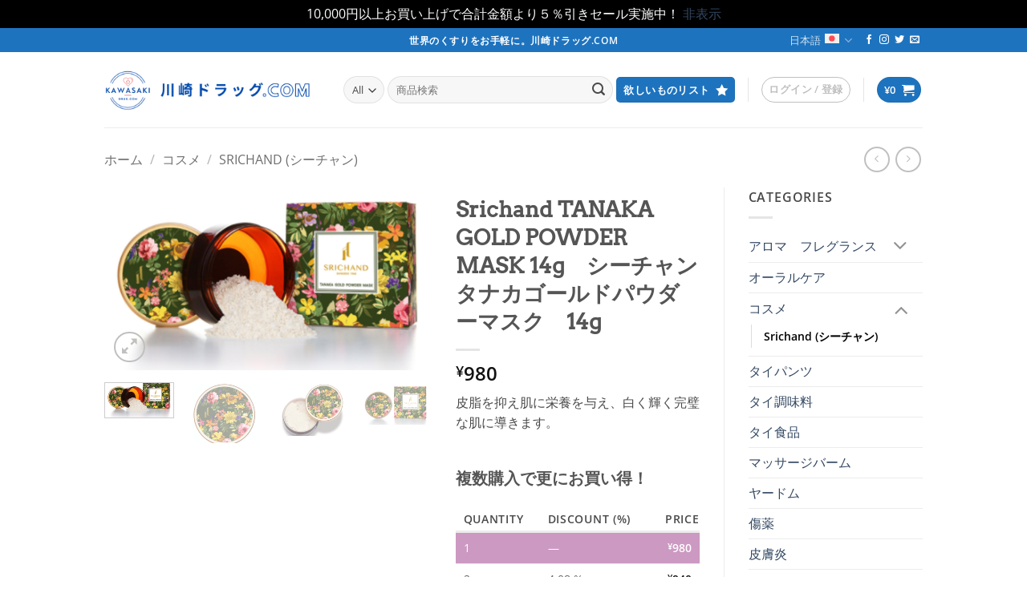

--- FILE ---
content_type: text/html; charset=UTF-8
request_url: https://kawasaki-drug.com/product/tanaka-gold-powder-mask-14g/
body_size: 41587
content:
<!DOCTYPE html>
<html lang="ja" class="loading-site no-js">
<head>
	<meta charset="UTF-8" />
	<link rel="profile" href="http://gmpg.org/xfn/11" />
	<link rel="pingback" href="https://kawasaki-drug.com/xmlrpc.php" />

					<script>document.documentElement.className = document.documentElement.className + ' yes-js js_active js'</script>
			<script>(function(html){html.className = html.className.replace(/\bno-js\b/,'js')})(document.documentElement);</script>
<title>Srichand TANAKA GOLD POWDER MASK 14g　シーチャンタナカゴールドパウダーマスク　14g &#8211; 川崎ドラッグ.com |  タイ商品 | 医薬品・化粧品・タイアロマ</title>
<meta name='robots' content='max-image-preview:large' />
<link rel="alternate" hreflang="ja" href="https://kawasaki-drug.com/product/tanaka-gold-powder-mask-14g/" />
<link rel="alternate" hreflang="en" href="https://kawasaki-drug.com/en/product/tanaka-gold-powder-mask-14g/" />
<link rel="alternate" hreflang="th" href="https://kawasaki-drug.com/th/product/tanaka-gold-powder-mask-14g/" />
<link rel="alternate" hreflang="de" href="https://kawasaki-drug.com/de/produkt/tanaka-gold-powder-mask-14g/" />
<link rel="alternate" hreflang="x-default" href="https://kawasaki-drug.com/product/tanaka-gold-powder-mask-14g/" />
<meta name="viewport" content="width=device-width, initial-scale=1" /><script>window._wca = window._wca || [];</script>
<link rel='dns-prefetch' href='//stats.wp.com' />
<link rel='dns-prefetch' href='//www.googletagmanager.com' />
<link rel='prefetch' href='https://kawasaki-drug.com/wp-content/themes/flatsome/assets/js/flatsome.js?ver=e2eddd6c228105dac048' />
<link rel='prefetch' href='https://kawasaki-drug.com/wp-content/themes/flatsome/assets/js/chunk.slider.js?ver=3.20.4' />
<link rel='prefetch' href='https://kawasaki-drug.com/wp-content/themes/flatsome/assets/js/chunk.popups.js?ver=3.20.4' />
<link rel='prefetch' href='https://kawasaki-drug.com/wp-content/themes/flatsome/assets/js/chunk.tooltips.js?ver=3.20.4' />
<link rel='prefetch' href='https://kawasaki-drug.com/wp-content/themes/flatsome/assets/js/woocommerce.js?ver=1c9be63d628ff7c3ff4c' />
<link rel="alternate" type="application/rss+xml" title="川崎ドラッグ.com |  タイ商品 | 医薬品・化粧品・タイアロマ &raquo; フィード" href="https://kawasaki-drug.com/feed/" />
<link rel="alternate" type="application/rss+xml" title="川崎ドラッグ.com |  タイ商品 | 医薬品・化粧品・タイアロマ &raquo; コメントフィード" href="https://kawasaki-drug.com/comments/feed/" />
<link rel="alternate" title="oEmbed (JSON)" type="application/json+oembed" href="https://kawasaki-drug.com/wp-json/oembed/1.0/embed?url=https%3A%2F%2Fkawasaki-drug.com%2Fproduct%2Ftanaka-gold-powder-mask-14g%2F" />
<link rel="alternate" title="oEmbed (XML)" type="text/xml+oembed" href="https://kawasaki-drug.com/wp-json/oembed/1.0/embed?url=https%3A%2F%2Fkawasaki-drug.com%2Fproduct%2Ftanaka-gold-powder-mask-14g%2F&#038;format=xml" />
<style id='wp-img-auto-sizes-contain-inline-css' type='text/css'>
img:is([sizes=auto i],[sizes^="auto," i]){contain-intrinsic-size:3000px 1500px}
/*# sourceURL=wp-img-auto-sizes-contain-inline-css */
</style>
<style id='wp-emoji-styles-inline-css' type='text/css'>

	img.wp-smiley, img.emoji {
		display: inline !important;
		border: none !important;
		box-shadow: none !important;
		height: 1em !important;
		width: 1em !important;
		margin: 0 0.07em !important;
		vertical-align: -0.1em !important;
		background: none !important;
		padding: 0 !important;
	}
/*# sourceURL=wp-emoji-styles-inline-css */
</style>
<style id='wp-block-library-inline-css' type='text/css'>
:root{--wp-block-synced-color:#7a00df;--wp-block-synced-color--rgb:122,0,223;--wp-bound-block-color:var(--wp-block-synced-color);--wp-editor-canvas-background:#ddd;--wp-admin-theme-color:#007cba;--wp-admin-theme-color--rgb:0,124,186;--wp-admin-theme-color-darker-10:#006ba1;--wp-admin-theme-color-darker-10--rgb:0,107,160.5;--wp-admin-theme-color-darker-20:#005a87;--wp-admin-theme-color-darker-20--rgb:0,90,135;--wp-admin-border-width-focus:2px}@media (min-resolution:192dpi){:root{--wp-admin-border-width-focus:1.5px}}.wp-element-button{cursor:pointer}:root .has-very-light-gray-background-color{background-color:#eee}:root .has-very-dark-gray-background-color{background-color:#313131}:root .has-very-light-gray-color{color:#eee}:root .has-very-dark-gray-color{color:#313131}:root .has-vivid-green-cyan-to-vivid-cyan-blue-gradient-background{background:linear-gradient(135deg,#00d084,#0693e3)}:root .has-purple-crush-gradient-background{background:linear-gradient(135deg,#34e2e4,#4721fb 50%,#ab1dfe)}:root .has-hazy-dawn-gradient-background{background:linear-gradient(135deg,#faaca8,#dad0ec)}:root .has-subdued-olive-gradient-background{background:linear-gradient(135deg,#fafae1,#67a671)}:root .has-atomic-cream-gradient-background{background:linear-gradient(135deg,#fdd79a,#004a59)}:root .has-nightshade-gradient-background{background:linear-gradient(135deg,#330968,#31cdcf)}:root .has-midnight-gradient-background{background:linear-gradient(135deg,#020381,#2874fc)}:root{--wp--preset--font-size--normal:16px;--wp--preset--font-size--huge:42px}.has-regular-font-size{font-size:1em}.has-larger-font-size{font-size:2.625em}.has-normal-font-size{font-size:var(--wp--preset--font-size--normal)}.has-huge-font-size{font-size:var(--wp--preset--font-size--huge)}.has-text-align-center{text-align:center}.has-text-align-left{text-align:left}.has-text-align-right{text-align:right}.has-fit-text{white-space:nowrap!important}#end-resizable-editor-section{display:none}.aligncenter{clear:both}.items-justified-left{justify-content:flex-start}.items-justified-center{justify-content:center}.items-justified-right{justify-content:flex-end}.items-justified-space-between{justify-content:space-between}.screen-reader-text{border:0;clip-path:inset(50%);height:1px;margin:-1px;overflow:hidden;padding:0;position:absolute;width:1px;word-wrap:normal!important}.screen-reader-text:focus{background-color:#ddd;clip-path:none;color:#444;display:block;font-size:1em;height:auto;left:5px;line-height:normal;padding:15px 23px 14px;text-decoration:none;top:5px;width:auto;z-index:100000}html :where(.has-border-color){border-style:solid}html :where([style*=border-top-color]){border-top-style:solid}html :where([style*=border-right-color]){border-right-style:solid}html :where([style*=border-bottom-color]){border-bottom-style:solid}html :where([style*=border-left-color]){border-left-style:solid}html :where([style*=border-width]){border-style:solid}html :where([style*=border-top-width]){border-top-style:solid}html :where([style*=border-right-width]){border-right-style:solid}html :where([style*=border-bottom-width]){border-bottom-style:solid}html :where([style*=border-left-width]){border-left-style:solid}html :where(img[class*=wp-image-]){height:auto;max-width:100%}:where(figure){margin:0 0 1em}html :where(.is-position-sticky){--wp-admin--admin-bar--position-offset:var(--wp-admin--admin-bar--height,0px)}@media screen and (max-width:600px){html :where(.is-position-sticky){--wp-admin--admin-bar--position-offset:0px}}

/*# sourceURL=wp-block-library-inline-css */
</style><link rel='stylesheet' id='wc-blocks-style-css' href='https://kawasaki-drug.com/wp-content/plugins/woocommerce/assets/client/blocks/wc-blocks.css?ver=wc-10.4.3' type='text/css' media='all' />
<link rel='stylesheet' id='jquery-selectBox-css' href='https://kawasaki-drug.com/wp-content/plugins/yith-woocommerce-wishlist/assets/css/jquery.selectBox.css?ver=1.2.0' type='text/css' media='all' />
<link rel='stylesheet' id='woocommerce_prettyPhoto_css-css' href='//kawasaki-drug.com/wp-content/plugins/woocommerce/assets/css/prettyPhoto.css?ver=3.1.6' type='text/css' media='all' />
<link rel='stylesheet' id='yith-wcwl-main-css' href='https://kawasaki-drug.com/wp-content/plugins/yith-woocommerce-wishlist/assets/css/style.css?ver=4.11.0' type='text/css' media='all' />
<style id='yith-wcwl-main-inline-css' type='text/css'>
 :root { --rounded-corners-radius: 16px; --add-to-cart-rounded-corners-radius: 16px; --color-headers-background: #F4F4F4; --feedback-duration: 3s } 
 :root { --rounded-corners-radius: 16px; --add-to-cart-rounded-corners-radius: 16px; --color-headers-background: #F4F4F4; --feedback-duration: 3s } 
 :root { --rounded-corners-radius: 16px; --add-to-cart-rounded-corners-radius: 16px; --color-headers-background: #F4F4F4; --feedback-duration: 3s } 
 :root { --rounded-corners-radius: 16px; --add-to-cart-rounded-corners-radius: 16px; --color-headers-background: #F4F4F4; --feedback-duration: 3s } 
 :root { --rounded-corners-radius: 16px; --add-to-cart-rounded-corners-radius: 16px; --color-headers-background: #F4F4F4; --feedback-duration: 3s } 
 :root { --rounded-corners-radius: 16px; --add-to-cart-rounded-corners-radius: 16px; --color-headers-background: #F4F4F4; --feedback-duration: 3s } 
 :root { --rounded-corners-radius: 16px; --add-to-cart-rounded-corners-radius: 16px; --color-headers-background: #F4F4F4; --feedback-duration: 3s } 
 :root { --rounded-corners-radius: 16px; --add-to-cart-rounded-corners-radius: 16px; --color-headers-background: #F4F4F4; --feedback-duration: 3s } 
 :root { --rounded-corners-radius: 16px; --add-to-cart-rounded-corners-radius: 16px; --color-headers-background: #F4F4F4; --feedback-duration: 3s } 
/*# sourceURL=yith-wcwl-main-inline-css */
</style>
<style id='global-styles-inline-css' type='text/css'>
:root{--wp--preset--aspect-ratio--square: 1;--wp--preset--aspect-ratio--4-3: 4/3;--wp--preset--aspect-ratio--3-4: 3/4;--wp--preset--aspect-ratio--3-2: 3/2;--wp--preset--aspect-ratio--2-3: 2/3;--wp--preset--aspect-ratio--16-9: 16/9;--wp--preset--aspect-ratio--9-16: 9/16;--wp--preset--color--black: #000000;--wp--preset--color--cyan-bluish-gray: #abb8c3;--wp--preset--color--white: #ffffff;--wp--preset--color--pale-pink: #f78da7;--wp--preset--color--vivid-red: #cf2e2e;--wp--preset--color--luminous-vivid-orange: #ff6900;--wp--preset--color--luminous-vivid-amber: #fcb900;--wp--preset--color--light-green-cyan: #7bdcb5;--wp--preset--color--vivid-green-cyan: #00d084;--wp--preset--color--pale-cyan-blue: #8ed1fc;--wp--preset--color--vivid-cyan-blue: #0693e3;--wp--preset--color--vivid-purple: #9b51e0;--wp--preset--color--primary: #1e73be;--wp--preset--color--secondary: #0091ce;--wp--preset--color--success: #1dbdbb;--wp--preset--color--alert: #29b200;--wp--preset--gradient--vivid-cyan-blue-to-vivid-purple: linear-gradient(135deg,rgb(6,147,227) 0%,rgb(155,81,224) 100%);--wp--preset--gradient--light-green-cyan-to-vivid-green-cyan: linear-gradient(135deg,rgb(122,220,180) 0%,rgb(0,208,130) 100%);--wp--preset--gradient--luminous-vivid-amber-to-luminous-vivid-orange: linear-gradient(135deg,rgb(252,185,0) 0%,rgb(255,105,0) 100%);--wp--preset--gradient--luminous-vivid-orange-to-vivid-red: linear-gradient(135deg,rgb(255,105,0) 0%,rgb(207,46,46) 100%);--wp--preset--gradient--very-light-gray-to-cyan-bluish-gray: linear-gradient(135deg,rgb(238,238,238) 0%,rgb(169,184,195) 100%);--wp--preset--gradient--cool-to-warm-spectrum: linear-gradient(135deg,rgb(74,234,220) 0%,rgb(151,120,209) 20%,rgb(207,42,186) 40%,rgb(238,44,130) 60%,rgb(251,105,98) 80%,rgb(254,248,76) 100%);--wp--preset--gradient--blush-light-purple: linear-gradient(135deg,rgb(255,206,236) 0%,rgb(152,150,240) 100%);--wp--preset--gradient--blush-bordeaux: linear-gradient(135deg,rgb(254,205,165) 0%,rgb(254,45,45) 50%,rgb(107,0,62) 100%);--wp--preset--gradient--luminous-dusk: linear-gradient(135deg,rgb(255,203,112) 0%,rgb(199,81,192) 50%,rgb(65,88,208) 100%);--wp--preset--gradient--pale-ocean: linear-gradient(135deg,rgb(255,245,203) 0%,rgb(182,227,212) 50%,rgb(51,167,181) 100%);--wp--preset--gradient--electric-grass: linear-gradient(135deg,rgb(202,248,128) 0%,rgb(113,206,126) 100%);--wp--preset--gradient--midnight: linear-gradient(135deg,rgb(2,3,129) 0%,rgb(40,116,252) 100%);--wp--preset--font-size--small: 13px;--wp--preset--font-size--medium: 20px;--wp--preset--font-size--large: 36px;--wp--preset--font-size--x-large: 42px;--wp--preset--spacing--20: 0.44rem;--wp--preset--spacing--30: 0.67rem;--wp--preset--spacing--40: 1rem;--wp--preset--spacing--50: 1.5rem;--wp--preset--spacing--60: 2.25rem;--wp--preset--spacing--70: 3.38rem;--wp--preset--spacing--80: 5.06rem;--wp--preset--shadow--natural: 6px 6px 9px rgba(0, 0, 0, 0.2);--wp--preset--shadow--deep: 12px 12px 50px rgba(0, 0, 0, 0.4);--wp--preset--shadow--sharp: 6px 6px 0px rgba(0, 0, 0, 0.2);--wp--preset--shadow--outlined: 6px 6px 0px -3px rgb(255, 255, 255), 6px 6px rgb(0, 0, 0);--wp--preset--shadow--crisp: 6px 6px 0px rgb(0, 0, 0);}:where(body) { margin: 0; }.wp-site-blocks > .alignleft { float: left; margin-right: 2em; }.wp-site-blocks > .alignright { float: right; margin-left: 2em; }.wp-site-blocks > .aligncenter { justify-content: center; margin-left: auto; margin-right: auto; }:where(.is-layout-flex){gap: 0.5em;}:where(.is-layout-grid){gap: 0.5em;}.is-layout-flow > .alignleft{float: left;margin-inline-start: 0;margin-inline-end: 2em;}.is-layout-flow > .alignright{float: right;margin-inline-start: 2em;margin-inline-end: 0;}.is-layout-flow > .aligncenter{margin-left: auto !important;margin-right: auto !important;}.is-layout-constrained > .alignleft{float: left;margin-inline-start: 0;margin-inline-end: 2em;}.is-layout-constrained > .alignright{float: right;margin-inline-start: 2em;margin-inline-end: 0;}.is-layout-constrained > .aligncenter{margin-left: auto !important;margin-right: auto !important;}.is-layout-constrained > :where(:not(.alignleft):not(.alignright):not(.alignfull)){margin-left: auto !important;margin-right: auto !important;}body .is-layout-flex{display: flex;}.is-layout-flex{flex-wrap: wrap;align-items: center;}.is-layout-flex > :is(*, div){margin: 0;}body .is-layout-grid{display: grid;}.is-layout-grid > :is(*, div){margin: 0;}body{padding-top: 0px;padding-right: 0px;padding-bottom: 0px;padding-left: 0px;}a:where(:not(.wp-element-button)){text-decoration: none;}:root :where(.wp-element-button, .wp-block-button__link){background-color: #32373c;border-width: 0;color: #fff;font-family: inherit;font-size: inherit;font-style: inherit;font-weight: inherit;letter-spacing: inherit;line-height: inherit;padding-top: calc(0.667em + 2px);padding-right: calc(1.333em + 2px);padding-bottom: calc(0.667em + 2px);padding-left: calc(1.333em + 2px);text-decoration: none;text-transform: inherit;}.has-black-color{color: var(--wp--preset--color--black) !important;}.has-cyan-bluish-gray-color{color: var(--wp--preset--color--cyan-bluish-gray) !important;}.has-white-color{color: var(--wp--preset--color--white) !important;}.has-pale-pink-color{color: var(--wp--preset--color--pale-pink) !important;}.has-vivid-red-color{color: var(--wp--preset--color--vivid-red) !important;}.has-luminous-vivid-orange-color{color: var(--wp--preset--color--luminous-vivid-orange) !important;}.has-luminous-vivid-amber-color{color: var(--wp--preset--color--luminous-vivid-amber) !important;}.has-light-green-cyan-color{color: var(--wp--preset--color--light-green-cyan) !important;}.has-vivid-green-cyan-color{color: var(--wp--preset--color--vivid-green-cyan) !important;}.has-pale-cyan-blue-color{color: var(--wp--preset--color--pale-cyan-blue) !important;}.has-vivid-cyan-blue-color{color: var(--wp--preset--color--vivid-cyan-blue) !important;}.has-vivid-purple-color{color: var(--wp--preset--color--vivid-purple) !important;}.has-primary-color{color: var(--wp--preset--color--primary) !important;}.has-secondary-color{color: var(--wp--preset--color--secondary) !important;}.has-success-color{color: var(--wp--preset--color--success) !important;}.has-alert-color{color: var(--wp--preset--color--alert) !important;}.has-black-background-color{background-color: var(--wp--preset--color--black) !important;}.has-cyan-bluish-gray-background-color{background-color: var(--wp--preset--color--cyan-bluish-gray) !important;}.has-white-background-color{background-color: var(--wp--preset--color--white) !important;}.has-pale-pink-background-color{background-color: var(--wp--preset--color--pale-pink) !important;}.has-vivid-red-background-color{background-color: var(--wp--preset--color--vivid-red) !important;}.has-luminous-vivid-orange-background-color{background-color: var(--wp--preset--color--luminous-vivid-orange) !important;}.has-luminous-vivid-amber-background-color{background-color: var(--wp--preset--color--luminous-vivid-amber) !important;}.has-light-green-cyan-background-color{background-color: var(--wp--preset--color--light-green-cyan) !important;}.has-vivid-green-cyan-background-color{background-color: var(--wp--preset--color--vivid-green-cyan) !important;}.has-pale-cyan-blue-background-color{background-color: var(--wp--preset--color--pale-cyan-blue) !important;}.has-vivid-cyan-blue-background-color{background-color: var(--wp--preset--color--vivid-cyan-blue) !important;}.has-vivid-purple-background-color{background-color: var(--wp--preset--color--vivid-purple) !important;}.has-primary-background-color{background-color: var(--wp--preset--color--primary) !important;}.has-secondary-background-color{background-color: var(--wp--preset--color--secondary) !important;}.has-success-background-color{background-color: var(--wp--preset--color--success) !important;}.has-alert-background-color{background-color: var(--wp--preset--color--alert) !important;}.has-black-border-color{border-color: var(--wp--preset--color--black) !important;}.has-cyan-bluish-gray-border-color{border-color: var(--wp--preset--color--cyan-bluish-gray) !important;}.has-white-border-color{border-color: var(--wp--preset--color--white) !important;}.has-pale-pink-border-color{border-color: var(--wp--preset--color--pale-pink) !important;}.has-vivid-red-border-color{border-color: var(--wp--preset--color--vivid-red) !important;}.has-luminous-vivid-orange-border-color{border-color: var(--wp--preset--color--luminous-vivid-orange) !important;}.has-luminous-vivid-amber-border-color{border-color: var(--wp--preset--color--luminous-vivid-amber) !important;}.has-light-green-cyan-border-color{border-color: var(--wp--preset--color--light-green-cyan) !important;}.has-vivid-green-cyan-border-color{border-color: var(--wp--preset--color--vivid-green-cyan) !important;}.has-pale-cyan-blue-border-color{border-color: var(--wp--preset--color--pale-cyan-blue) !important;}.has-vivid-cyan-blue-border-color{border-color: var(--wp--preset--color--vivid-cyan-blue) !important;}.has-vivid-purple-border-color{border-color: var(--wp--preset--color--vivid-purple) !important;}.has-primary-border-color{border-color: var(--wp--preset--color--primary) !important;}.has-secondary-border-color{border-color: var(--wp--preset--color--secondary) !important;}.has-success-border-color{border-color: var(--wp--preset--color--success) !important;}.has-alert-border-color{border-color: var(--wp--preset--color--alert) !important;}.has-vivid-cyan-blue-to-vivid-purple-gradient-background{background: var(--wp--preset--gradient--vivid-cyan-blue-to-vivid-purple) !important;}.has-light-green-cyan-to-vivid-green-cyan-gradient-background{background: var(--wp--preset--gradient--light-green-cyan-to-vivid-green-cyan) !important;}.has-luminous-vivid-amber-to-luminous-vivid-orange-gradient-background{background: var(--wp--preset--gradient--luminous-vivid-amber-to-luminous-vivid-orange) !important;}.has-luminous-vivid-orange-to-vivid-red-gradient-background{background: var(--wp--preset--gradient--luminous-vivid-orange-to-vivid-red) !important;}.has-very-light-gray-to-cyan-bluish-gray-gradient-background{background: var(--wp--preset--gradient--very-light-gray-to-cyan-bluish-gray) !important;}.has-cool-to-warm-spectrum-gradient-background{background: var(--wp--preset--gradient--cool-to-warm-spectrum) !important;}.has-blush-light-purple-gradient-background{background: var(--wp--preset--gradient--blush-light-purple) !important;}.has-blush-bordeaux-gradient-background{background: var(--wp--preset--gradient--blush-bordeaux) !important;}.has-luminous-dusk-gradient-background{background: var(--wp--preset--gradient--luminous-dusk) !important;}.has-pale-ocean-gradient-background{background: var(--wp--preset--gradient--pale-ocean) !important;}.has-electric-grass-gradient-background{background: var(--wp--preset--gradient--electric-grass) !important;}.has-midnight-gradient-background{background: var(--wp--preset--gradient--midnight) !important;}.has-small-font-size{font-size: var(--wp--preset--font-size--small) !important;}.has-medium-font-size{font-size: var(--wp--preset--font-size--medium) !important;}.has-large-font-size{font-size: var(--wp--preset--font-size--large) !important;}.has-x-large-font-size{font-size: var(--wp--preset--font-size--x-large) !important;}
/*# sourceURL=global-styles-inline-css */
</style>

<link rel='stylesheet' id='wpml-blocks-css' href='https://kawasaki-drug.com/wp-content/plugins/sitepress-multilingual-cms/dist/css/blocks/styles.css?ver=4.6.12' type='text/css' media='all' />
<link rel='stylesheet' id='contact-form-7-css' href='https://kawasaki-drug.com/wp-content/plugins/contact-form-7/includes/css/styles.css?ver=6.1.4' type='text/css' media='all' />
<link rel='stylesheet' id='tiered-pricing-table-front-css-css' href='https://kawasaki-drug.com/wp-content/plugins/tier-pricing-table/assets/frontend/main.css?ver=5.5.1' type='text/css' media='all' />
<link rel='stylesheet' id='photoswipe-css' href='https://kawasaki-drug.com/wp-content/plugins/woocommerce/assets/css/photoswipe/photoswipe.min.css?ver=10.4.3' type='text/css' media='all' />
<link rel='stylesheet' id='photoswipe-default-skin-css' href='https://kawasaki-drug.com/wp-content/plugins/woocommerce/assets/css/photoswipe/default-skin/default-skin.min.css?ver=10.4.3' type='text/css' media='all' />
<style id='woocommerce-inline-inline-css' type='text/css'>
.woocommerce form .form-row .required { visibility: visible; }
/*# sourceURL=woocommerce-inline-inline-css */
</style>
<link rel='stylesheet' id='wpml-legacy-horizontal-list-0-css' href='https://kawasaki-drug.com/wp-content/plugins/sitepress-multilingual-cms/templates/language-switchers/legacy-list-horizontal/style.min.css?ver=1' type='text/css' media='all' />
<style id='wpml-legacy-horizontal-list-0-inline-css' type='text/css'>
.wpml-ls-statics-footer a, .wpml-ls-statics-footer .wpml-ls-sub-menu a, .wpml-ls-statics-footer .wpml-ls-sub-menu a:link, .wpml-ls-statics-footer li:not(.wpml-ls-current-language) .wpml-ls-link, .wpml-ls-statics-footer li:not(.wpml-ls-current-language) .wpml-ls-link:link {color:#444444;background-color:#ffffff;}.wpml-ls-statics-footer a, .wpml-ls-statics-footer .wpml-ls-sub-menu a:hover,.wpml-ls-statics-footer .wpml-ls-sub-menu a:focus, .wpml-ls-statics-footer .wpml-ls-sub-menu a:link:hover, .wpml-ls-statics-footer .wpml-ls-sub-menu a:link:focus {color:#000000;background-color:#eeeeee;}.wpml-ls-statics-footer .wpml-ls-current-language > a {color:#444444;background-color:#ffffff;}.wpml-ls-statics-footer .wpml-ls-current-language:hover>a, .wpml-ls-statics-footer .wpml-ls-current-language>a:focus {color:#000000;background-color:#eeeeee;}
/*# sourceURL=wpml-legacy-horizontal-list-0-inline-css */
</style>
<link rel='stylesheet' id='gateway-css' href='https://kawasaki-drug.com/wp-content/plugins/woocommerce-paypal-payments/modules/ppcp-button/assets/css/gateway.css?ver=3.3.2' type='text/css' media='all' />
<link rel='stylesheet' id='ywpar_frontend-css' href='https://kawasaki-drug.com/wp-content/plugins/yith-woocommerce-points-and-rewards/assets/css/frontend.css?ver=6.9' type='text/css' media='all' />
<link rel='stylesheet' id='flatsome-woocommerce-wishlist-css' href='https://kawasaki-drug.com/wp-content/themes/flatsome/inc/integrations/wc-yith-wishlist/wishlist.css?ver=3.20.4' type='text/css' media='all' />
<link rel='stylesheet' id='flatsome-main-css' href='https://kawasaki-drug.com/wp-content/themes/flatsome/assets/css/flatsome.css?ver=3.20.4' type='text/css' media='all' />
<style id='flatsome-main-inline-css' type='text/css'>
@font-face {
				font-family: "fl-icons";
				font-display: block;
				src: url(https://kawasaki-drug.com/wp-content/themes/flatsome/assets/css/icons/fl-icons.eot?v=3.20.4);
				src:
					url(https://kawasaki-drug.com/wp-content/themes/flatsome/assets/css/icons/fl-icons.eot#iefix?v=3.20.4) format("embedded-opentype"),
					url(https://kawasaki-drug.com/wp-content/themes/flatsome/assets/css/icons/fl-icons.woff2?v=3.20.4) format("woff2"),
					url(https://kawasaki-drug.com/wp-content/themes/flatsome/assets/css/icons/fl-icons.ttf?v=3.20.4) format("truetype"),
					url(https://kawasaki-drug.com/wp-content/themes/flatsome/assets/css/icons/fl-icons.woff?v=3.20.4) format("woff"),
					url(https://kawasaki-drug.com/wp-content/themes/flatsome/assets/css/icons/fl-icons.svg?v=3.20.4#fl-icons) format("svg");
			}
/*# sourceURL=flatsome-main-inline-css */
</style>
<link rel='stylesheet' id='flatsome-shop-css' href='https://kawasaki-drug.com/wp-content/themes/flatsome/assets/css/flatsome-shop.css?ver=3.20.4' type='text/css' media='all' />
<link rel='stylesheet' id='flatsome-style-css' href='https://kawasaki-drug.com/wp-content/themes/flatsome-child/style.css?ver=3.0' type='text/css' media='all' />
<script type="text/javascript" id="wpml-cookie-js-extra">
/* <![CDATA[ */
var wpml_cookies = {"wp-wpml_current_language":{"value":"ja","expires":1,"path":"/"}};
var wpml_cookies = {"wp-wpml_current_language":{"value":"ja","expires":1,"path":"/"}};
//# sourceURL=wpml-cookie-js-extra
/* ]]> */
</script>
<script type="text/javascript" src="https://kawasaki-drug.com/wp-content/plugins/sitepress-multilingual-cms/res/js/cookies/language-cookie.js?ver=4.6.12" id="wpml-cookie-js" defer="defer" data-wp-strategy="defer"></script>
<script type="text/javascript" src="https://kawasaki-drug.com/wp-includes/js/jquery/jquery.min.js?ver=3.7.1" id="jquery-core-js"></script>
<script type="text/javascript" src="https://kawasaki-drug.com/wp-includes/js/jquery/jquery-migrate.min.js?ver=3.4.1" id="jquery-migrate-js"></script>
<script type="text/javascript" id="tiered-pricing-table-front-js-js-extra">
/* <![CDATA[ */
var tieredPricingGlobalData = {"loadVariationTieredPricingNonce":"691f314714","isPremium":"no","currencyOptions":{"currency_symbol":"&yen;","decimal_separator":".","thousand_separator":" ,","decimals":0,"price_format":"%1$s%2$s","trim_zeros":false},"supportedVariableProductTypes":["variable","variable-subscription"],"supportedSimpleProductTypes":["simple","variation","subscription","subscription-variation"]};
//# sourceURL=tiered-pricing-table-front-js-js-extra
/* ]]> */
</script>
<script type="text/javascript" src="https://kawasaki-drug.com/wp-content/plugins/tier-pricing-table/assets/frontend/product-tiered-pricing-table.min.js?ver=5.5.1" id="tiered-pricing-table-front-js-js"></script>
<script type="text/javascript" src="https://kawasaki-drug.com/wp-content/plugins/woocommerce/assets/js/jquery-blockui/jquery.blockUI.min.js?ver=2.7.0-wc.10.4.3" id="wc-jquery-blockui-js" data-wp-strategy="defer"></script>
<script type="text/javascript" id="wc-add-to-cart-js-extra">
/* <![CDATA[ */
var wc_add_to_cart_params = {"ajax_url":"/wp-admin/admin-ajax.php","wc_ajax_url":"/?wc-ajax=%%endpoint%%","i18n_view_cart":"\u304a\u8cb7\u3044\u7269\u30ab\u30b4\u3092\u8868\u793a","cart_url":"https://kawasaki-drug.com/cart-2/","is_cart":"","cart_redirect_after_add":"no"};
//# sourceURL=wc-add-to-cart-js-extra
/* ]]> */
</script>
<script type="text/javascript" src="https://kawasaki-drug.com/wp-content/plugins/woocommerce/assets/js/frontend/add-to-cart.min.js?ver=10.4.3" id="wc-add-to-cart-js" defer="defer" data-wp-strategy="defer"></script>
<script type="text/javascript" src="https://kawasaki-drug.com/wp-content/plugins/woocommerce/assets/js/photoswipe/photoswipe.min.js?ver=4.1.1-wc.10.4.3" id="wc-photoswipe-js" defer="defer" data-wp-strategy="defer"></script>
<script type="text/javascript" src="https://kawasaki-drug.com/wp-content/plugins/woocommerce/assets/js/photoswipe/photoswipe-ui-default.min.js?ver=4.1.1-wc.10.4.3" id="wc-photoswipe-ui-default-js" defer="defer" data-wp-strategy="defer"></script>
<script type="text/javascript" id="wc-single-product-js-extra">
/* <![CDATA[ */
var wc_single_product_params = {"i18n_required_rating_text":"\u8a55\u4fa1\u3092\u9078\u629e\u3057\u3066\u304f\u3060\u3055\u3044","i18n_rating_options":["1\u3064\u661f (\u6700\u9ad8\u8a55\u4fa1: 5\u3064\u661f)","2\u3064\u661f (\u6700\u9ad8\u8a55\u4fa1: 5\u3064\u661f)","3\u3064\u661f (\u6700\u9ad8\u8a55\u4fa1: 5\u3064\u661f)","4\u3064\u661f (\u6700\u9ad8\u8a55\u4fa1: 5\u3064\u661f)","5\u3064\u661f (\u6700\u9ad8\u8a55\u4fa1: 5\u3064\u661f)"],"i18n_product_gallery_trigger_text":"\u30d5\u30eb\u30b9\u30af\u30ea\u30fc\u30f3\u753b\u50cf\u30ae\u30e3\u30e9\u30ea\u30fc\u3092\u8868\u793a","review_rating_required":"yes","flexslider":{"rtl":false,"animation":"slide","smoothHeight":true,"directionNav":false,"controlNav":"thumbnails","slideshow":false,"animationSpeed":500,"animationLoop":false,"allowOneSlide":false},"zoom_enabled":"","zoom_options":[],"photoswipe_enabled":"1","photoswipe_options":{"shareEl":false,"closeOnScroll":false,"history":false,"hideAnimationDuration":0,"showAnimationDuration":0},"flexslider_enabled":""};
//# sourceURL=wc-single-product-js-extra
/* ]]> */
</script>
<script type="text/javascript" src="https://kawasaki-drug.com/wp-content/plugins/woocommerce/assets/js/frontend/single-product.min.js?ver=10.4.3" id="wc-single-product-js" defer="defer" data-wp-strategy="defer"></script>
<script type="text/javascript" src="https://kawasaki-drug.com/wp-content/plugins/woocommerce/assets/js/js-cookie/js.cookie.min.js?ver=2.1.4-wc.10.4.3" id="wc-js-cookie-js" data-wp-strategy="defer"></script>
<script type="text/javascript" src="https://stats.wp.com/s-202604.js" id="woocommerce-analytics-js" defer="defer" data-wp-strategy="defer"></script>
<link rel="https://api.w.org/" href="https://kawasaki-drug.com/wp-json/" /><link rel="alternate" title="JSON" type="application/json" href="https://kawasaki-drug.com/wp-json/wp/v2/product/593" /><link rel="EditURI" type="application/rsd+xml" title="RSD" href="https://kawasaki-drug.com/xmlrpc.php?rsd" />
<meta name="generator" content="WordPress 6.9" />
<meta name="generator" content="WooCommerce 10.4.3" />
<link rel="canonical" href="https://kawasaki-drug.com/product/tanaka-gold-powder-mask-14g/" />
<link rel='shortlink' href='https://kawasaki-drug.com/?p=593' />
<meta name="generator" content="WPML ver:4.6.12 stt:1,3,28,52;" />
<meta name="generator" content="Site Kit by Google 1.170.0" />			<style>
				.tiered-pricing-table tbody td {
					padding: 10px;
				}

				.tiered-pricing-table th {
					padding-left: 10px;
				}
			</style>
					<script>
			// Tiered Pricing WOOCS Compatibility
			(function ($) {
				$('.tpt__tiered-pricing').on('tiered_price_update', function (event, data) {
					$.each($('.wcpa_form_outer'), function (i, el) {
						var $el = $(el);
						var product = $el.data('product');

						if (product) {
							product.wc_product_price = data.price;
							$(el).data('product', product);
						}
					});
				});
			})(jQuery);
		</script>
			<style>img#wpstats{display:none}</style>
		<!-- Google site verification - Google for WooCommerce -->
<meta name="google-site-verification" content="1PuDd3VfZOsPJlF8xg9DJdOGNWaALfkG1x-QD9QrK0U" />
	<noscript><style>.woocommerce-product-gallery{ opacity: 1 !important; }</style></noscript>
	
<!-- Site Kit が追加した Google AdSense メタタグ -->
<meta name="google-adsense-platform-account" content="ca-host-pub-2644536267352236">
<meta name="google-adsense-platform-domain" content="sitekit.withgoogle.com">
<!-- Site Kit が追加した End Google AdSense メタタグ -->
<meta name="description" content="皮脂を抑え肌に栄養を与え、白く輝く完璧な肌に導きます。" />
<link rel="icon" href="https://kawasaki-drug.com/wp-content/uploads/2021/08/cropped-1628671231885-32x32.jpg" sizes="32x32" />
<link rel="icon" href="https://kawasaki-drug.com/wp-content/uploads/2021/08/cropped-1628671231885-192x192.jpg" sizes="192x192" />
<link rel="apple-touch-icon" href="https://kawasaki-drug.com/wp-content/uploads/2021/08/cropped-1628671231885-180x180.jpg" />
<meta name="msapplication-TileImage" content="https://kawasaki-drug.com/wp-content/uploads/2021/08/cropped-1628671231885-270x270.jpg" />
<style id="custom-css" type="text/css">:root {--primary-color: #1e73be;--fs-color-primary: #1e73be;--fs-color-secondary: #0091ce;--fs-color-success: #1dbdbb;--fs-color-alert: #29b200;--fs-color-base: #4a4a4a;--fs-experimental-link-color: #334862;--fs-experimental-link-color-hover: #111;}.tooltipster-base {--tooltip-color: #fff;--tooltip-bg-color: #000;}.off-canvas-right .mfp-content, .off-canvas-left .mfp-content {--drawer-width: 300px;}.off-canvas .mfp-content.off-canvas-cart {--drawer-width: 360px;}.container-width, .full-width .ubermenu-nav, .container, .row{max-width: 1050px}.row.row-collapse{max-width: 1020px}.row.row-small{max-width: 1042.5px}.row.row-large{max-width: 1080px}.header-main{height: 94px}#logo img{max-height: 94px}#logo{width:268px;}.header-bottom{min-height: 34px}.header-top{min-height: 30px}.transparent .header-main{height: 30px}.transparent #logo img{max-height: 30px}.has-transparent + .page-title:first-of-type,.has-transparent + #main > .page-title,.has-transparent + #main > div > .page-title,.has-transparent + #main .page-header-wrapper:first-of-type .page-title{padding-top: 110px;}.header.show-on-scroll,.stuck .header-main{height:70px!important}.stuck #logo img{max-height: 70px!important}.search-form{ width: 100%;}.header-bg-color {background-color: rgba(255,255,255,0.9)}.header-bottom {background-color: #424242}.top-bar-nav > li > a{line-height: 16px }.header-main .nav > li > a{line-height: 16px }.stuck .header-main .nav > li > a{line-height: 50px }.header-bottom-nav > li > a{line-height: 16px }@media (max-width: 549px) {.header-main{height: 70px}#logo img{max-height: 70px}}@media screen and (max-width: 549px){body{font-size: 100%;}}body{font-family: "Open Sans", sans-serif;}.nav > li > a {font-family: "Open Sans", sans-serif;}.mobile-sidebar-levels-2 .nav > li > ul > li > a {font-family: "Open Sans", sans-serif;}.nav > li > a,.mobile-sidebar-levels-2 .nav > li > ul > li > a {font-weight: 600;font-style: normal;}h1,h2,h3,h4,h5,h6,.heading-font, .off-canvas-center .nav-sidebar.nav-vertical > li > a{font-family: Arvo, sans-serif;}.alt-font{font-family: "Dancing Script", sans-serif;}.alt-font {font-weight: 400!important;font-style: normal!important;}.current .breadcrumb-step, [data-icon-label]:after, .button#place_order,.button.checkout,.checkout-button,.single_add_to_cart_button.button, .sticky-add-to-cart-select-options-button{background-color: #81d742!important }.has-equal-box-heights .box-image {padding-top: 75%;}.badge-inner.on-sale{background-color: #eeee22}.shop-page-title.featured-title .title-bg{ background-image: url(https://kawasaki-drug.com/wp-content/uploads/2021/09/スクリーンショット-2021-09-18-204305.png)!important;}@media screen and (min-width: 550px){.products .box-vertical .box-image{min-width: 247px!important;width: 247px!important;}}.footer-1{background-color: #EFEFEF}.footer-2{background-color: #FFFFFF}.absolute-footer, html{background-color: #FFFFFF}.page-title-small + main .product-container > .row{padding-top:0;}.nav-vertical-fly-out > li + li {border-top-width: 1px; border-top-style: solid;}.label-new.menu-item > a:after{content:"New";}.label-hot.menu-item > a:after{content:"Hot";}.label-sale.menu-item > a:after{content:"Sale";}.label-popular.menu-item > a:after{content:"人気";}</style><style id="kirki-inline-styles">/* latin */
@font-face {
  font-family: 'Arvo';
  font-style: normal;
  font-weight: 400;
  font-display: swap;
  src: url(https://kawasaki-drug.com/wp-content/fonts/arvo/tDbD2oWUg0MKqScQ7Q.woff2) format('woff2');
  unicode-range: U+0000-00FF, U+0131, U+0152-0153, U+02BB-02BC, U+02C6, U+02DA, U+02DC, U+0304, U+0308, U+0329, U+2000-206F, U+20AC, U+2122, U+2191, U+2193, U+2212, U+2215, U+FEFF, U+FFFD;
}/* cyrillic-ext */
@font-face {
  font-family: 'Open Sans';
  font-style: normal;
  font-weight: 400;
  font-stretch: 100%;
  font-display: swap;
  src: url(https://kawasaki-drug.com/wp-content/fonts/open-sans/memvYaGs126MiZpBA-UvWbX2vVnXBbObj2OVTSKmu1aB.woff2) format('woff2');
  unicode-range: U+0460-052F, U+1C80-1C8A, U+20B4, U+2DE0-2DFF, U+A640-A69F, U+FE2E-FE2F;
}
/* cyrillic */
@font-face {
  font-family: 'Open Sans';
  font-style: normal;
  font-weight: 400;
  font-stretch: 100%;
  font-display: swap;
  src: url(https://kawasaki-drug.com/wp-content/fonts/open-sans/memvYaGs126MiZpBA-UvWbX2vVnXBbObj2OVTSumu1aB.woff2) format('woff2');
  unicode-range: U+0301, U+0400-045F, U+0490-0491, U+04B0-04B1, U+2116;
}
/* greek-ext */
@font-face {
  font-family: 'Open Sans';
  font-style: normal;
  font-weight: 400;
  font-stretch: 100%;
  font-display: swap;
  src: url(https://kawasaki-drug.com/wp-content/fonts/open-sans/memvYaGs126MiZpBA-UvWbX2vVnXBbObj2OVTSOmu1aB.woff2) format('woff2');
  unicode-range: U+1F00-1FFF;
}
/* greek */
@font-face {
  font-family: 'Open Sans';
  font-style: normal;
  font-weight: 400;
  font-stretch: 100%;
  font-display: swap;
  src: url(https://kawasaki-drug.com/wp-content/fonts/open-sans/memvYaGs126MiZpBA-UvWbX2vVnXBbObj2OVTSymu1aB.woff2) format('woff2');
  unicode-range: U+0370-0377, U+037A-037F, U+0384-038A, U+038C, U+038E-03A1, U+03A3-03FF;
}
/* hebrew */
@font-face {
  font-family: 'Open Sans';
  font-style: normal;
  font-weight: 400;
  font-stretch: 100%;
  font-display: swap;
  src: url(https://kawasaki-drug.com/wp-content/fonts/open-sans/memvYaGs126MiZpBA-UvWbX2vVnXBbObj2OVTS2mu1aB.woff2) format('woff2');
  unicode-range: U+0307-0308, U+0590-05FF, U+200C-2010, U+20AA, U+25CC, U+FB1D-FB4F;
}
/* math */
@font-face {
  font-family: 'Open Sans';
  font-style: normal;
  font-weight: 400;
  font-stretch: 100%;
  font-display: swap;
  src: url(https://kawasaki-drug.com/wp-content/fonts/open-sans/memvYaGs126MiZpBA-UvWbX2vVnXBbObj2OVTVOmu1aB.woff2) format('woff2');
  unicode-range: U+0302-0303, U+0305, U+0307-0308, U+0310, U+0312, U+0315, U+031A, U+0326-0327, U+032C, U+032F-0330, U+0332-0333, U+0338, U+033A, U+0346, U+034D, U+0391-03A1, U+03A3-03A9, U+03B1-03C9, U+03D1, U+03D5-03D6, U+03F0-03F1, U+03F4-03F5, U+2016-2017, U+2034-2038, U+203C, U+2040, U+2043, U+2047, U+2050, U+2057, U+205F, U+2070-2071, U+2074-208E, U+2090-209C, U+20D0-20DC, U+20E1, U+20E5-20EF, U+2100-2112, U+2114-2115, U+2117-2121, U+2123-214F, U+2190, U+2192, U+2194-21AE, U+21B0-21E5, U+21F1-21F2, U+21F4-2211, U+2213-2214, U+2216-22FF, U+2308-230B, U+2310, U+2319, U+231C-2321, U+2336-237A, U+237C, U+2395, U+239B-23B7, U+23D0, U+23DC-23E1, U+2474-2475, U+25AF, U+25B3, U+25B7, U+25BD, U+25C1, U+25CA, U+25CC, U+25FB, U+266D-266F, U+27C0-27FF, U+2900-2AFF, U+2B0E-2B11, U+2B30-2B4C, U+2BFE, U+3030, U+FF5B, U+FF5D, U+1D400-1D7FF, U+1EE00-1EEFF;
}
/* symbols */
@font-face {
  font-family: 'Open Sans';
  font-style: normal;
  font-weight: 400;
  font-stretch: 100%;
  font-display: swap;
  src: url(https://kawasaki-drug.com/wp-content/fonts/open-sans/memvYaGs126MiZpBA-UvWbX2vVnXBbObj2OVTUGmu1aB.woff2) format('woff2');
  unicode-range: U+0001-000C, U+000E-001F, U+007F-009F, U+20DD-20E0, U+20E2-20E4, U+2150-218F, U+2190, U+2192, U+2194-2199, U+21AF, U+21E6-21F0, U+21F3, U+2218-2219, U+2299, U+22C4-22C6, U+2300-243F, U+2440-244A, U+2460-24FF, U+25A0-27BF, U+2800-28FF, U+2921-2922, U+2981, U+29BF, U+29EB, U+2B00-2BFF, U+4DC0-4DFF, U+FFF9-FFFB, U+10140-1018E, U+10190-1019C, U+101A0, U+101D0-101FD, U+102E0-102FB, U+10E60-10E7E, U+1D2C0-1D2D3, U+1D2E0-1D37F, U+1F000-1F0FF, U+1F100-1F1AD, U+1F1E6-1F1FF, U+1F30D-1F30F, U+1F315, U+1F31C, U+1F31E, U+1F320-1F32C, U+1F336, U+1F378, U+1F37D, U+1F382, U+1F393-1F39F, U+1F3A7-1F3A8, U+1F3AC-1F3AF, U+1F3C2, U+1F3C4-1F3C6, U+1F3CA-1F3CE, U+1F3D4-1F3E0, U+1F3ED, U+1F3F1-1F3F3, U+1F3F5-1F3F7, U+1F408, U+1F415, U+1F41F, U+1F426, U+1F43F, U+1F441-1F442, U+1F444, U+1F446-1F449, U+1F44C-1F44E, U+1F453, U+1F46A, U+1F47D, U+1F4A3, U+1F4B0, U+1F4B3, U+1F4B9, U+1F4BB, U+1F4BF, U+1F4C8-1F4CB, U+1F4D6, U+1F4DA, U+1F4DF, U+1F4E3-1F4E6, U+1F4EA-1F4ED, U+1F4F7, U+1F4F9-1F4FB, U+1F4FD-1F4FE, U+1F503, U+1F507-1F50B, U+1F50D, U+1F512-1F513, U+1F53E-1F54A, U+1F54F-1F5FA, U+1F610, U+1F650-1F67F, U+1F687, U+1F68D, U+1F691, U+1F694, U+1F698, U+1F6AD, U+1F6B2, U+1F6B9-1F6BA, U+1F6BC, U+1F6C6-1F6CF, U+1F6D3-1F6D7, U+1F6E0-1F6EA, U+1F6F0-1F6F3, U+1F6F7-1F6FC, U+1F700-1F7FF, U+1F800-1F80B, U+1F810-1F847, U+1F850-1F859, U+1F860-1F887, U+1F890-1F8AD, U+1F8B0-1F8BB, U+1F8C0-1F8C1, U+1F900-1F90B, U+1F93B, U+1F946, U+1F984, U+1F996, U+1F9E9, U+1FA00-1FA6F, U+1FA70-1FA7C, U+1FA80-1FA89, U+1FA8F-1FAC6, U+1FACE-1FADC, U+1FADF-1FAE9, U+1FAF0-1FAF8, U+1FB00-1FBFF;
}
/* vietnamese */
@font-face {
  font-family: 'Open Sans';
  font-style: normal;
  font-weight: 400;
  font-stretch: 100%;
  font-display: swap;
  src: url(https://kawasaki-drug.com/wp-content/fonts/open-sans/memvYaGs126MiZpBA-UvWbX2vVnXBbObj2OVTSCmu1aB.woff2) format('woff2');
  unicode-range: U+0102-0103, U+0110-0111, U+0128-0129, U+0168-0169, U+01A0-01A1, U+01AF-01B0, U+0300-0301, U+0303-0304, U+0308-0309, U+0323, U+0329, U+1EA0-1EF9, U+20AB;
}
/* latin-ext */
@font-face {
  font-family: 'Open Sans';
  font-style: normal;
  font-weight: 400;
  font-stretch: 100%;
  font-display: swap;
  src: url(https://kawasaki-drug.com/wp-content/fonts/open-sans/memvYaGs126MiZpBA-UvWbX2vVnXBbObj2OVTSGmu1aB.woff2) format('woff2');
  unicode-range: U+0100-02BA, U+02BD-02C5, U+02C7-02CC, U+02CE-02D7, U+02DD-02FF, U+0304, U+0308, U+0329, U+1D00-1DBF, U+1E00-1E9F, U+1EF2-1EFF, U+2020, U+20A0-20AB, U+20AD-20C0, U+2113, U+2C60-2C7F, U+A720-A7FF;
}
/* latin */
@font-face {
  font-family: 'Open Sans';
  font-style: normal;
  font-weight: 400;
  font-stretch: 100%;
  font-display: swap;
  src: url(https://kawasaki-drug.com/wp-content/fonts/open-sans/memvYaGs126MiZpBA-UvWbX2vVnXBbObj2OVTS-muw.woff2) format('woff2');
  unicode-range: U+0000-00FF, U+0131, U+0152-0153, U+02BB-02BC, U+02C6, U+02DA, U+02DC, U+0304, U+0308, U+0329, U+2000-206F, U+20AC, U+2122, U+2191, U+2193, U+2212, U+2215, U+FEFF, U+FFFD;
}
/* cyrillic-ext */
@font-face {
  font-family: 'Open Sans';
  font-style: normal;
  font-weight: 600;
  font-stretch: 100%;
  font-display: swap;
  src: url(https://kawasaki-drug.com/wp-content/fonts/open-sans/memvYaGs126MiZpBA-UvWbX2vVnXBbObj2OVTSKmu1aB.woff2) format('woff2');
  unicode-range: U+0460-052F, U+1C80-1C8A, U+20B4, U+2DE0-2DFF, U+A640-A69F, U+FE2E-FE2F;
}
/* cyrillic */
@font-face {
  font-family: 'Open Sans';
  font-style: normal;
  font-weight: 600;
  font-stretch: 100%;
  font-display: swap;
  src: url(https://kawasaki-drug.com/wp-content/fonts/open-sans/memvYaGs126MiZpBA-UvWbX2vVnXBbObj2OVTSumu1aB.woff2) format('woff2');
  unicode-range: U+0301, U+0400-045F, U+0490-0491, U+04B0-04B1, U+2116;
}
/* greek-ext */
@font-face {
  font-family: 'Open Sans';
  font-style: normal;
  font-weight: 600;
  font-stretch: 100%;
  font-display: swap;
  src: url(https://kawasaki-drug.com/wp-content/fonts/open-sans/memvYaGs126MiZpBA-UvWbX2vVnXBbObj2OVTSOmu1aB.woff2) format('woff2');
  unicode-range: U+1F00-1FFF;
}
/* greek */
@font-face {
  font-family: 'Open Sans';
  font-style: normal;
  font-weight: 600;
  font-stretch: 100%;
  font-display: swap;
  src: url(https://kawasaki-drug.com/wp-content/fonts/open-sans/memvYaGs126MiZpBA-UvWbX2vVnXBbObj2OVTSymu1aB.woff2) format('woff2');
  unicode-range: U+0370-0377, U+037A-037F, U+0384-038A, U+038C, U+038E-03A1, U+03A3-03FF;
}
/* hebrew */
@font-face {
  font-family: 'Open Sans';
  font-style: normal;
  font-weight: 600;
  font-stretch: 100%;
  font-display: swap;
  src: url(https://kawasaki-drug.com/wp-content/fonts/open-sans/memvYaGs126MiZpBA-UvWbX2vVnXBbObj2OVTS2mu1aB.woff2) format('woff2');
  unicode-range: U+0307-0308, U+0590-05FF, U+200C-2010, U+20AA, U+25CC, U+FB1D-FB4F;
}
/* math */
@font-face {
  font-family: 'Open Sans';
  font-style: normal;
  font-weight: 600;
  font-stretch: 100%;
  font-display: swap;
  src: url(https://kawasaki-drug.com/wp-content/fonts/open-sans/memvYaGs126MiZpBA-UvWbX2vVnXBbObj2OVTVOmu1aB.woff2) format('woff2');
  unicode-range: U+0302-0303, U+0305, U+0307-0308, U+0310, U+0312, U+0315, U+031A, U+0326-0327, U+032C, U+032F-0330, U+0332-0333, U+0338, U+033A, U+0346, U+034D, U+0391-03A1, U+03A3-03A9, U+03B1-03C9, U+03D1, U+03D5-03D6, U+03F0-03F1, U+03F4-03F5, U+2016-2017, U+2034-2038, U+203C, U+2040, U+2043, U+2047, U+2050, U+2057, U+205F, U+2070-2071, U+2074-208E, U+2090-209C, U+20D0-20DC, U+20E1, U+20E5-20EF, U+2100-2112, U+2114-2115, U+2117-2121, U+2123-214F, U+2190, U+2192, U+2194-21AE, U+21B0-21E5, U+21F1-21F2, U+21F4-2211, U+2213-2214, U+2216-22FF, U+2308-230B, U+2310, U+2319, U+231C-2321, U+2336-237A, U+237C, U+2395, U+239B-23B7, U+23D0, U+23DC-23E1, U+2474-2475, U+25AF, U+25B3, U+25B7, U+25BD, U+25C1, U+25CA, U+25CC, U+25FB, U+266D-266F, U+27C0-27FF, U+2900-2AFF, U+2B0E-2B11, U+2B30-2B4C, U+2BFE, U+3030, U+FF5B, U+FF5D, U+1D400-1D7FF, U+1EE00-1EEFF;
}
/* symbols */
@font-face {
  font-family: 'Open Sans';
  font-style: normal;
  font-weight: 600;
  font-stretch: 100%;
  font-display: swap;
  src: url(https://kawasaki-drug.com/wp-content/fonts/open-sans/memvYaGs126MiZpBA-UvWbX2vVnXBbObj2OVTUGmu1aB.woff2) format('woff2');
  unicode-range: U+0001-000C, U+000E-001F, U+007F-009F, U+20DD-20E0, U+20E2-20E4, U+2150-218F, U+2190, U+2192, U+2194-2199, U+21AF, U+21E6-21F0, U+21F3, U+2218-2219, U+2299, U+22C4-22C6, U+2300-243F, U+2440-244A, U+2460-24FF, U+25A0-27BF, U+2800-28FF, U+2921-2922, U+2981, U+29BF, U+29EB, U+2B00-2BFF, U+4DC0-4DFF, U+FFF9-FFFB, U+10140-1018E, U+10190-1019C, U+101A0, U+101D0-101FD, U+102E0-102FB, U+10E60-10E7E, U+1D2C0-1D2D3, U+1D2E0-1D37F, U+1F000-1F0FF, U+1F100-1F1AD, U+1F1E6-1F1FF, U+1F30D-1F30F, U+1F315, U+1F31C, U+1F31E, U+1F320-1F32C, U+1F336, U+1F378, U+1F37D, U+1F382, U+1F393-1F39F, U+1F3A7-1F3A8, U+1F3AC-1F3AF, U+1F3C2, U+1F3C4-1F3C6, U+1F3CA-1F3CE, U+1F3D4-1F3E0, U+1F3ED, U+1F3F1-1F3F3, U+1F3F5-1F3F7, U+1F408, U+1F415, U+1F41F, U+1F426, U+1F43F, U+1F441-1F442, U+1F444, U+1F446-1F449, U+1F44C-1F44E, U+1F453, U+1F46A, U+1F47D, U+1F4A3, U+1F4B0, U+1F4B3, U+1F4B9, U+1F4BB, U+1F4BF, U+1F4C8-1F4CB, U+1F4D6, U+1F4DA, U+1F4DF, U+1F4E3-1F4E6, U+1F4EA-1F4ED, U+1F4F7, U+1F4F9-1F4FB, U+1F4FD-1F4FE, U+1F503, U+1F507-1F50B, U+1F50D, U+1F512-1F513, U+1F53E-1F54A, U+1F54F-1F5FA, U+1F610, U+1F650-1F67F, U+1F687, U+1F68D, U+1F691, U+1F694, U+1F698, U+1F6AD, U+1F6B2, U+1F6B9-1F6BA, U+1F6BC, U+1F6C6-1F6CF, U+1F6D3-1F6D7, U+1F6E0-1F6EA, U+1F6F0-1F6F3, U+1F6F7-1F6FC, U+1F700-1F7FF, U+1F800-1F80B, U+1F810-1F847, U+1F850-1F859, U+1F860-1F887, U+1F890-1F8AD, U+1F8B0-1F8BB, U+1F8C0-1F8C1, U+1F900-1F90B, U+1F93B, U+1F946, U+1F984, U+1F996, U+1F9E9, U+1FA00-1FA6F, U+1FA70-1FA7C, U+1FA80-1FA89, U+1FA8F-1FAC6, U+1FACE-1FADC, U+1FADF-1FAE9, U+1FAF0-1FAF8, U+1FB00-1FBFF;
}
/* vietnamese */
@font-face {
  font-family: 'Open Sans';
  font-style: normal;
  font-weight: 600;
  font-stretch: 100%;
  font-display: swap;
  src: url(https://kawasaki-drug.com/wp-content/fonts/open-sans/memvYaGs126MiZpBA-UvWbX2vVnXBbObj2OVTSCmu1aB.woff2) format('woff2');
  unicode-range: U+0102-0103, U+0110-0111, U+0128-0129, U+0168-0169, U+01A0-01A1, U+01AF-01B0, U+0300-0301, U+0303-0304, U+0308-0309, U+0323, U+0329, U+1EA0-1EF9, U+20AB;
}
/* latin-ext */
@font-face {
  font-family: 'Open Sans';
  font-style: normal;
  font-weight: 600;
  font-stretch: 100%;
  font-display: swap;
  src: url(https://kawasaki-drug.com/wp-content/fonts/open-sans/memvYaGs126MiZpBA-UvWbX2vVnXBbObj2OVTSGmu1aB.woff2) format('woff2');
  unicode-range: U+0100-02BA, U+02BD-02C5, U+02C7-02CC, U+02CE-02D7, U+02DD-02FF, U+0304, U+0308, U+0329, U+1D00-1DBF, U+1E00-1E9F, U+1EF2-1EFF, U+2020, U+20A0-20AB, U+20AD-20C0, U+2113, U+2C60-2C7F, U+A720-A7FF;
}
/* latin */
@font-face {
  font-family: 'Open Sans';
  font-style: normal;
  font-weight: 600;
  font-stretch: 100%;
  font-display: swap;
  src: url(https://kawasaki-drug.com/wp-content/fonts/open-sans/memvYaGs126MiZpBA-UvWbX2vVnXBbObj2OVTS-muw.woff2) format('woff2');
  unicode-range: U+0000-00FF, U+0131, U+0152-0153, U+02BB-02BC, U+02C6, U+02DA, U+02DC, U+0304, U+0308, U+0329, U+2000-206F, U+20AC, U+2122, U+2191, U+2193, U+2212, U+2215, U+FEFF, U+FFFD;
}/* vietnamese */
@font-face {
  font-family: 'Dancing Script';
  font-style: normal;
  font-weight: 400;
  font-display: swap;
  src: url(https://kawasaki-drug.com/wp-content/fonts/dancing-script/If2cXTr6YS-zF4S-kcSWSVi_sxjsohD9F50Ruu7BMSo3Rep8ltA.woff2) format('woff2');
  unicode-range: U+0102-0103, U+0110-0111, U+0128-0129, U+0168-0169, U+01A0-01A1, U+01AF-01B0, U+0300-0301, U+0303-0304, U+0308-0309, U+0323, U+0329, U+1EA0-1EF9, U+20AB;
}
/* latin-ext */
@font-face {
  font-family: 'Dancing Script';
  font-style: normal;
  font-weight: 400;
  font-display: swap;
  src: url(https://kawasaki-drug.com/wp-content/fonts/dancing-script/If2cXTr6YS-zF4S-kcSWSVi_sxjsohD9F50Ruu7BMSo3ROp8ltA.woff2) format('woff2');
  unicode-range: U+0100-02BA, U+02BD-02C5, U+02C7-02CC, U+02CE-02D7, U+02DD-02FF, U+0304, U+0308, U+0329, U+1D00-1DBF, U+1E00-1E9F, U+1EF2-1EFF, U+2020, U+20A0-20AB, U+20AD-20C0, U+2113, U+2C60-2C7F, U+A720-A7FF;
}
/* latin */
@font-face {
  font-family: 'Dancing Script';
  font-style: normal;
  font-weight: 400;
  font-display: swap;
  src: url(https://kawasaki-drug.com/wp-content/fonts/dancing-script/If2cXTr6YS-zF4S-kcSWSVi_sxjsohD9F50Ruu7BMSo3Sup8.woff2) format('woff2');
  unicode-range: U+0000-00FF, U+0131, U+0152-0153, U+02BB-02BC, U+02C6, U+02DA, U+02DC, U+0304, U+0308, U+0329, U+2000-206F, U+20AC, U+2122, U+2191, U+2193, U+2212, U+2215, U+FEFF, U+FFFD;
}</style></head>

<body class="wp-singular product-template-default single single-product postid-593 wp-theme-flatsome wp-child-theme-flatsome-child theme-flatsome woocommerce woocommerce-page woocommerce-demo-store woocommerce-no-js full-width lightbox nav-dropdown-has-arrow nav-dropdown-has-shadow nav-dropdown-has-border">

<p role="complementary" aria-label="店舗情報通知" class="woocommerce-store-notice demo_store" data-notice-id="6e637cbece85425b4ced5bbdebe91164" style="display:none;">10,000円以上お買い上げで合計金額より５％引きセール実施中！ <a role="button" href="#" class="woocommerce-store-notice__dismiss-link">非表示</a></p>
<a class="skip-link screen-reader-text" href="#main">Skip to content</a>

<div id="wrapper">

	
	<header id="header" class="header has-sticky sticky-jump">
		<div class="header-wrapper">
			<div id="top-bar" class="header-top hide-for-sticky nav-dark flex-has-center">
    <div class="flex-row container">
      <div class="flex-col hide-for-medium flex-left">
          <ul class="nav nav-left medium-nav-center nav-small  nav-divided">
                        </ul>
      </div>

      <div class="flex-col hide-for-medium flex-center">
          <ul class="nav nav-center nav-small  nav-divided">
              <li class="html custom html_topbar_left"><strong class="uppercase">世界のくすりをお手軽に。川崎ドラッグ.com</strong></li>          </ul>
      </div>

      <div class="flex-col hide-for-medium flex-right">
         <ul class="nav top-bar-nav nav-right nav-small  nav-divided">
              <li class="has-dropdown header-language-dropdown">
	<a href="#" class="header-language-dropdown__link nav-top-link" aria-expanded="false" aria-controls="ux-language-dropdown" aria-haspopup="menu">
		日本語		<i class="image-icon" aria-hidden="true"><img src="https://kawasaki-drug.com/wp-content/plugins/sitepress-multilingual-cms/res/flags/ja.svg" alt=""/></i>		<i class="icon-angle-down" aria-hidden="true"></i>	</a>
	<ul id="ux-language-dropdown" class="nav-dropdown nav-dropdown-default" role="menu">
		<li class="active"><a href="https://kawasaki-drug.com/product/tanaka-gold-powder-mask-14g/" hreflang="ja" role="menuitem"><i class="icon-image" aria-hidden="true"><img src="https://kawasaki-drug.com/wp-content/plugins/sitepress-multilingual-cms/res/flags/ja.svg" alt=""/></i> 日本語</a></li><li ><a href="https://kawasaki-drug.com/en/product/tanaka-gold-powder-mask-14g/" hreflang="en" role="menuitem"><i class="icon-image" aria-hidden="true"><img src="https://kawasaki-drug.com/wp-content/plugins/sitepress-multilingual-cms/res/flags/en.svg" alt=""/></i> English</a></li><li ><a href="https://kawasaki-drug.com/th/product/tanaka-gold-powder-mask-14g/" hreflang="th" role="menuitem"><i class="icon-image" aria-hidden="true"><img src="https://kawasaki-drug.com/wp-content/plugins/sitepress-multilingual-cms/res/flags/th.svg" alt=""/></i> ไทย</a></li><li ><a href="https://kawasaki-drug.com/de/produkt/tanaka-gold-powder-mask-14g/" hreflang="de" role="menuitem"><i class="icon-image" aria-hidden="true"><img src="https://kawasaki-drug.com/wp-content/plugins/sitepress-multilingual-cms/res/flags/de.svg" alt=""/></i> Deutsch</a></li>	</ul>
</li>
<li class="html header-social-icons ml-0">
	<div class="social-icons follow-icons" ><a href="http://url" target="_blank" data-label="Facebook" class="icon plain tooltip facebook" title="Facebookでフォロー" aria-label="Facebookでフォロー" rel="noopener nofollow"><i class="icon-facebook" aria-hidden="true"></i></a><a href="http://url" target="_blank" data-label="Instagram" class="icon plain tooltip instagram" title="インスタでフォロー" aria-label="インスタでフォロー" rel="noopener nofollow"><i class="icon-instagram" aria-hidden="true"></i></a><a href="http://url" data-label="Twitter" target="_blank" class="icon plain tooltip twitter" title="Twitterでフォロー" aria-label="Twitterでフォロー" rel="noopener nofollow"><i class="icon-twitter" aria-hidden="true"></i></a><a href="mailto:your@email" data-label="E-mail" target="_blank" class="icon plain tooltip email" title="メールをどうぞ" aria-label="メールをどうぞ" rel="nofollow noopener"><i class="icon-envelop" aria-hidden="true"></i></a></div></li>
          </ul>
      </div>

            <div class="flex-col show-for-medium flex-grow">
          <ul class="nav nav-center nav-small mobile-nav  nav-divided">
              <li class="html custom html_topbar_left"><strong class="uppercase">世界のくすりをお手軽に。川崎ドラッグ.com</strong></li><li class="html header-social-icons ml-0">
	<div class="social-icons follow-icons" ><a href="http://url" target="_blank" data-label="Facebook" class="icon plain tooltip facebook" title="Facebookでフォロー" aria-label="Facebookでフォロー" rel="noopener nofollow"><i class="icon-facebook" aria-hidden="true"></i></a><a href="http://url" target="_blank" data-label="Instagram" class="icon plain tooltip instagram" title="インスタでフォロー" aria-label="インスタでフォロー" rel="noopener nofollow"><i class="icon-instagram" aria-hidden="true"></i></a><a href="http://url" data-label="Twitter" target="_blank" class="icon plain tooltip twitter" title="Twitterでフォロー" aria-label="Twitterでフォロー" rel="noopener nofollow"><i class="icon-twitter" aria-hidden="true"></i></a><a href="mailto:your@email" data-label="E-mail" target="_blank" class="icon plain tooltip email" title="メールをどうぞ" aria-label="メールをどうぞ" rel="nofollow noopener"><i class="icon-envelop" aria-hidden="true"></i></a></div></li>
<li class="has-dropdown header-language-dropdown">
	<a href="#" class="header-language-dropdown__link nav-top-link" aria-expanded="false" aria-controls="ux-language-dropdown" aria-haspopup="menu">
		日本語		<i class="image-icon" aria-hidden="true"><img src="https://kawasaki-drug.com/wp-content/plugins/sitepress-multilingual-cms/res/flags/ja.svg" alt=""/></i>		<i class="icon-angle-down" aria-hidden="true"></i>	</a>
	<ul id="ux-language-dropdown" class="nav-dropdown nav-dropdown-default" role="menu">
		<li class="active"><a href="https://kawasaki-drug.com/product/tanaka-gold-powder-mask-14g/" hreflang="ja" role="menuitem"><i class="icon-image" aria-hidden="true"><img src="https://kawasaki-drug.com/wp-content/plugins/sitepress-multilingual-cms/res/flags/ja.svg" alt=""/></i> 日本語</a></li><li ><a href="https://kawasaki-drug.com/en/product/tanaka-gold-powder-mask-14g/" hreflang="en" role="menuitem"><i class="icon-image" aria-hidden="true"><img src="https://kawasaki-drug.com/wp-content/plugins/sitepress-multilingual-cms/res/flags/en.svg" alt=""/></i> English</a></li><li ><a href="https://kawasaki-drug.com/th/product/tanaka-gold-powder-mask-14g/" hreflang="th" role="menuitem"><i class="icon-image" aria-hidden="true"><img src="https://kawasaki-drug.com/wp-content/plugins/sitepress-multilingual-cms/res/flags/th.svg" alt=""/></i> ไทย</a></li><li ><a href="https://kawasaki-drug.com/de/produkt/tanaka-gold-powder-mask-14g/" hreflang="de" role="menuitem"><i class="icon-image" aria-hidden="true"><img src="https://kawasaki-drug.com/wp-content/plugins/sitepress-multilingual-cms/res/flags/de.svg" alt=""/></i> Deutsch</a></li>	</ul>
</li>
          </ul>
      </div>
      
    </div>
</div>
<div id="masthead" class="header-main ">
      <div class="header-inner flex-row container logo-left medium-logo-center" role="navigation">

          <!-- Logo -->
          <div id="logo" class="flex-col logo">
            
<!-- Header logo -->
<a href="https://kawasaki-drug.com/" title="川崎ドラッグ.com |  タイ商品 | 医薬品・化粧品・タイアロマ - 人気のタイコスメやヒルドイド等のスキンケア商品、高級アロマブランドのカルマカメット、ミノキシジルやプロペシア等の医薬品、国内では手に入りにくい商品を多数取り扱っております。" rel="home">
		<img width="1020" height="197" src="https://kawasaki-drug.com/wp-content/uploads/2021/08/1628753259879-1400x271.png" class="header_logo header-logo" alt="川崎ドラッグ.com |  タイ商品 | 医薬品・化粧品・タイアロマ"/><img  width="1020" height="197" src="https://kawasaki-drug.com/wp-content/uploads/2021/08/1628753259879-1400x271.png" class="header-logo-dark" alt="川崎ドラッグ.com |  タイ商品 | 医薬品・化粧品・タイアロマ"/></a>
          </div>

          <!-- Mobile Left Elements -->
          <div class="flex-col show-for-medium flex-left">
            <ul class="mobile-nav nav nav-left ">
                          </ul>
          </div>

          <!-- Left Elements -->
          <div class="flex-col hide-for-medium flex-left
            flex-grow">
            <ul class="header-nav header-nav-main nav nav-left  nav-uppercase" >
              <li class="header-search-form search-form html relative has-icon">
	<div class="header-search-form-wrapper">
		<div class="searchform-wrapper ux-search-box relative form-flat is-normal"><form role="search" method="get" class="searchform" action="https://kawasaki-drug.com/">
	<div class="flex-row relative">
					<div class="flex-col search-form-categories">
				<select class="search_categories resize-select mb-0" name="product_cat"><option value="" selected='selected'>All</option><option value="aromatic">アロマ　フレグランス</option><option value="oral-care">オーラルケア</option><option value="cosmetic">コスメ</option><option value="thaipants">タイパンツ</option><option value="thai-seasoning">タイ調味料</option><option value="%e3%82%bf%e3%82%a4%e9%a3%9f%e5%93%81">タイ食品</option><option value="massage-balm">マッサージバーム</option><option value="yadom">ヤードム</option><option value="aid-kit">傷薬</option><option value="%e7%9a%ae%e8%86%9a%e7%82%8e">皮膚炎</option><option value="beauty-skincare">美容・スキンケア</option><option value="%e9%81%bf%e5%a6%8a%e7%94%a8%e3%83%94%e3%83%ab">避妊用ピル</option><option value="sculp-care">頭皮・ヘアケア</option><option value="kazegusuri">風邪薬</option></select>			</div>
						<div class="flex-col flex-grow">
			<label class="screen-reader-text" for="woocommerce-product-search-field-0">検索対象:</label>
			<input type="search" id="woocommerce-product-search-field-0" class="search-field mb-0" placeholder="商品検索" value="" name="s" />
			<input type="hidden" name="post_type" value="product" />
							<input type="hidden" name="lang" value="ja" />
					</div>
		<div class="flex-col">
			<button type="submit" value="検索" class="ux-search-submit submit-button secondary button  icon mb-0" aria-label="Submit">
				<i class="icon-search" aria-hidden="true"></i>			</button>
		</div>
	</div>
	<div class="live-search-results text-left z-top"></div>
</form>
</div>	</div>
</li>
            </ul>
          </div>

          <!-- Right Elements -->
          <div class="flex-col hide-for-medium flex-right">
            <ul class="header-nav header-nav-main nav nav-right  nav-uppercase">
              <li class="header-wishlist-icon">
	<div class="header-button">		<a href="https://kawasaki-drug.com/wishlist/?wishlist-action" class="wishlist-link icon primary button round is-small" title="Wishlist">
							<span class="hide-for-medium header-wishlist-title">
				欲しいものリスト				</span>
						<i class="wishlist-icon icon-star" aria-hidden="true"></i>		</a>
	</div></li>
<li class="header-divider"></li>
<li class="account-item has-icon">
<div class="header-button">
	<a href="https://kawasaki-drug.com/my-account-2/" class="nav-top-link nav-top-not-logged-in icon button circle is-outline is-small icon button circle is-outline is-small" title="ログイン" role="button" data-open="#login-form-popup" aria-controls="login-form-popup" aria-expanded="false" aria-haspopup="dialog" data-flatsome-role-button>
					<span>
			ログイン / 登録			</span>
				</a>


</div>

</li>
<li class="header-divider"></li><li class="cart-item has-icon has-dropdown">
<div class="header-button">
<a href="https://kawasaki-drug.com/cart-2/" class="header-cart-link nav-top-link icon primary button circle is-small" title="お買い物カゴ" aria-label="お買い物カゴを表示" aria-expanded="false" aria-haspopup="true" role="button" data-flatsome-role-button>

<span class="header-cart-title">
          <span class="cart-price"><span class="woocommerce-Price-amount amount"><bdi><span class="woocommerce-Price-currencySymbol">&yen;</span>0</bdi></span></span>
  </span>

    <i class="icon-shopping-cart" aria-hidden="true" data-icon-label="0"></i>  </a>
</div>
 <ul class="nav-dropdown nav-dropdown-default">
    <li class="html widget_shopping_cart">
      <div class="widget_shopping_cart_content">
        

	<div class="ux-mini-cart-empty flex flex-row-col text-center pt pb">
				<div class="ux-mini-cart-empty-icon">
			<svg aria-hidden="true" xmlns="http://www.w3.org/2000/svg" viewBox="0 0 17 19" style="opacity:.1;height:80px;">
				<path d="M8.5 0C6.7 0 5.3 1.2 5.3 2.7v2H2.1c-.3 0-.6.3-.7.7L0 18.2c0 .4.2.8.6.8h15.7c.4 0 .7-.3.7-.7v-.1L15.6 5.4c0-.3-.3-.6-.7-.6h-3.2v-2c0-1.6-1.4-2.8-3.2-2.8zM6.7 2.7c0-.8.8-1.4 1.8-1.4s1.8.6 1.8 1.4v2H6.7v-2zm7.5 3.4 1.3 11.5h-14L2.8 6.1h2.5v1.4c0 .4.3.7.7.7.4 0 .7-.3.7-.7V6.1h3.5v1.4c0 .4.3.7.7.7s.7-.3.7-.7V6.1h2.6z" fill-rule="evenodd" clip-rule="evenodd" fill="currentColor"></path>
			</svg>
		</div>
				<p class="woocommerce-mini-cart__empty-message empty">お買い物カゴに商品がありません。</p>
					<p class="return-to-shop">
				<a class="button primary wc-backward" href="https://kawasaki-drug.com/">
					ショップに戻る				</a>
			</p>
				</div>


      </div>
    </li>
     </ul>

</li>
            </ul>
          </div>

          <!-- Mobile Right Elements -->
          <div class="flex-col show-for-medium flex-right">
            <ul class="mobile-nav nav nav-right ">
              
<li class="account-item has-icon">
	<div class="header-button">	<a href="https://kawasaki-drug.com/my-account-2/" class="account-link-mobile icon button circle is-outline is-small" title="マイアカウント" aria-label="マイアカウント">
		<i class="icon-user" aria-hidden="true"></i>	</a>
	</div></li>
<li class="cart-item has-icon">

<div class="header-button">
		<a href="https://kawasaki-drug.com/cart-2/" class="header-cart-link nav-top-link icon primary button circle is-small off-canvas-toggle" title="お買い物カゴ" aria-label="お買い物カゴを表示" aria-expanded="false" aria-haspopup="dialog" role="button" data-open="#cart-popup" data-class="off-canvas-cart" data-pos="right" aria-controls="cart-popup" data-flatsome-role-button>

  	<i class="icon-shopping-cart" aria-hidden="true" data-icon-label="0"></i>  </a>
</div>

  <!-- Cart Sidebar Popup -->
  <div id="cart-popup" class="mfp-hide">
  <div class="cart-popup-inner inner-padding cart-popup-inner--sticky">
      <div class="cart-popup-title text-center">
          <span class="heading-font uppercase">お買い物カゴ</span>
          <div class="is-divider"></div>
      </div>
	  <div class="widget_shopping_cart">
		  <div class="widget_shopping_cart_content">
			  

	<div class="ux-mini-cart-empty flex flex-row-col text-center pt pb">
				<div class="ux-mini-cart-empty-icon">
			<svg aria-hidden="true" xmlns="http://www.w3.org/2000/svg" viewBox="0 0 17 19" style="opacity:.1;height:80px;">
				<path d="M8.5 0C6.7 0 5.3 1.2 5.3 2.7v2H2.1c-.3 0-.6.3-.7.7L0 18.2c0 .4.2.8.6.8h15.7c.4 0 .7-.3.7-.7v-.1L15.6 5.4c0-.3-.3-.6-.7-.6h-3.2v-2c0-1.6-1.4-2.8-3.2-2.8zM6.7 2.7c0-.8.8-1.4 1.8-1.4s1.8.6 1.8 1.4v2H6.7v-2zm7.5 3.4 1.3 11.5h-14L2.8 6.1h2.5v1.4c0 .4.3.7.7.7.4 0 .7-.3.7-.7V6.1h3.5v1.4c0 .4.3.7.7.7s.7-.3.7-.7V6.1h2.6z" fill-rule="evenodd" clip-rule="evenodd" fill="currentColor"></path>
			</svg>
		</div>
				<p class="woocommerce-mini-cart__empty-message empty">お買い物カゴに商品がありません。</p>
					<p class="return-to-shop">
				<a class="button primary wc-backward" href="https://kawasaki-drug.com/">
					ショップに戻る				</a>
			</p>
				</div>


		  </div>
	  </div>
               </div>
  </div>

</li>
            </ul>
          </div>

      </div>

            <div class="container"><div class="top-divider full-width"></div></div>
      </div>
<div id="wide-nav" class="header-bottom wide-nav nav-dark show-for-medium">
    <div class="flex-row container">

            
            
            
                          <div class="flex-col show-for-medium flex-grow">
                  <ul class="nav header-bottom-nav nav-center mobile-nav  nav-uppercase">
                      <li class="header-search-form search-form html relative has-icon">
	<div class="header-search-form-wrapper">
		<div class="searchform-wrapper ux-search-box relative form-flat is-normal"><form role="search" method="get" class="searchform" action="https://kawasaki-drug.com/">
	<div class="flex-row relative">
					<div class="flex-col search-form-categories">
				<select class="search_categories resize-select mb-0" name="product_cat"><option value="" selected='selected'>All</option><option value="aromatic">アロマ　フレグランス</option><option value="oral-care">オーラルケア</option><option value="cosmetic">コスメ</option><option value="thaipants">タイパンツ</option><option value="thai-seasoning">タイ調味料</option><option value="%e3%82%bf%e3%82%a4%e9%a3%9f%e5%93%81">タイ食品</option><option value="massage-balm">マッサージバーム</option><option value="yadom">ヤードム</option><option value="aid-kit">傷薬</option><option value="%e7%9a%ae%e8%86%9a%e7%82%8e">皮膚炎</option><option value="beauty-skincare">美容・スキンケア</option><option value="%e9%81%bf%e5%a6%8a%e7%94%a8%e3%83%94%e3%83%ab">避妊用ピル</option><option value="sculp-care">頭皮・ヘアケア</option><option value="kazegusuri">風邪薬</option></select>			</div>
						<div class="flex-col flex-grow">
			<label class="screen-reader-text" for="woocommerce-product-search-field-1">検索対象:</label>
			<input type="search" id="woocommerce-product-search-field-1" class="search-field mb-0" placeholder="商品検索" value="" name="s" />
			<input type="hidden" name="post_type" value="product" />
							<input type="hidden" name="lang" value="ja" />
					</div>
		<div class="flex-col">
			<button type="submit" value="検索" class="ux-search-submit submit-button secondary button  icon mb-0" aria-label="Submit">
				<i class="icon-search" aria-hidden="true"></i>			</button>
		</div>
	</div>
	<div class="live-search-results text-left z-top"></div>
</form>
</div>	</div>
</li>
<li class="header-wishlist-icon">
	<div class="header-button">		<a href="https://kawasaki-drug.com/wishlist/?wishlist-action" class="wishlist-link icon primary button round is-small" title="Wishlist">
							<span class="hide-for-medium header-wishlist-title">
				欲しいものリスト				</span>
						<i class="wishlist-icon icon-star" aria-hidden="true"></i>		</a>
	</div></li>
                  </ul>
              </div>
            
    </div>
</div>

<div class="header-bg-container fill"><div class="header-bg-image fill"></div><div class="header-bg-color fill"></div></div>		</div>
	</header>

	<div class="page-title shop-page-title product-page-title">
	<div class="page-title-inner flex-row medium-flex-wrap container">
	  <div class="flex-col flex-grow medium-text-center">
	  		<div class="is-medium">
	<nav class="woocommerce-breadcrumb breadcrumbs uppercase" aria-label="Breadcrumb"><a href="https://kawasaki-drug.com">ホーム</a> <span class="divider">&#47;</span> <a href="https://kawasaki-drug.com/product-category/cosmetic/">コスメ</a> <span class="divider">&#47;</span> <a href="https://kawasaki-drug.com/product-category/cosmetic/srichand/">Srichand (シーチャン)</a></nav></div>
	  </div>

	   <div class="flex-col medium-text-center">
		   	<ul class="next-prev-thumbs is-small ">         <li class="prod-dropdown has-dropdown">
               <a href="https://kawasaki-drug.com/product/srichand-translucent-compact-powder-4-5g/" rel="next" class="button icon is-outline circle" aria-label="Next product">
                  <i class="icon-angle-left" aria-hidden="true"></i>              </a>
              <div class="nav-dropdown">
                <a title="Srichand Translucent Compact Powder (4.5g)　シーチャン トランスルーセント コンパクト パウダー 4.5g" href="https://kawasaki-drug.com/product/srichand-translucent-compact-powder-4-5g/">
                <img width="100" height="100" src="https://kawasaki-drug.com/wp-content/uploads/2021/09/line_493106481758611-100x100.jpg" class="attachment-woocommerce_gallery_thumbnail size-woocommerce_gallery_thumbnail wp-post-image" alt="" decoding="async" srcset="https://kawasaki-drug.com/wp-content/uploads/2021/09/line_493106481758611-100x100.jpg 100w, https://kawasaki-drug.com/wp-content/uploads/2021/09/line_493106481758611-400x400.jpg 400w, https://kawasaki-drug.com/wp-content/uploads/2021/09/line_493106481758611-280x280.jpg 280w, https://kawasaki-drug.com/wp-content/uploads/2021/09/line_493106481758611-247x247.jpg 247w, https://kawasaki-drug.com/wp-content/uploads/2021/09/line_493106481758611-510x510.jpg 510w, https://kawasaki-drug.com/wp-content/uploads/2021/09/line_493106481758611.jpg 640w" sizes="(max-width: 100px) 100vw, 100px" /></a>
              </div>
          </li>
               <li class="prod-dropdown has-dropdown">
               <a href="https://kawasaki-drug.com/product/srichand-translucent-powder-10g/" rel="previous" class="button icon is-outline circle" aria-label="Previous product">
                  <i class="icon-angle-right" aria-hidden="true"></i>              </a>
              <div class="nav-dropdown">
                  <a title="Srichand Translucent Powder (10g)　シーチャン トランスルーセント パウダー 10g" href="https://kawasaki-drug.com/product/srichand-translucent-powder-10g/">
                  <img width="100" height="100" src="https://kawasaki-drug.com/wp-content/uploads/2021/09/236f67699fadddc653dcd7d35122719f-100x100.png" class="attachment-woocommerce_gallery_thumbnail size-woocommerce_gallery_thumbnail wp-post-image" alt="" decoding="async" srcset="https://kawasaki-drug.com/wp-content/uploads/2021/09/236f67699fadddc653dcd7d35122719f-100x100.png 100w, https://kawasaki-drug.com/wp-content/uploads/2021/09/236f67699fadddc653dcd7d35122719f-280x280.png 280w" sizes="(max-width: 100px) 100vw, 100px" /></a>
              </div>
          </li>
      </ul>	   </div>
	</div>
</div>

	<main id="main" class="">

	<div class="shop-container">

		
			<div class="container">
	<div class="woocommerce-notices-wrapper"></div><div class="category-filtering container text-center product-filter-row show-for-medium">
	<a href="#product-sidebar" data-open="#product-sidebar" data-pos="left" class="filter-button uppercase plain" role="button" aria-expanded="false" aria-haspopup="dialog" aria-controls="product-sidebar" data-flatsome-role-button>
		<i class="icon-equalizer" aria-hidden="true"></i>		<strong>絞り込み</strong>
	</a>
</div>
</div>
<div id="product-593" class="product type-product post-593 status-publish first instock product_cat-srichand product_cat-cosmetic has-post-thumbnail taxable shipping-taxable purchasable product-type-simple">
	<div class="product-container">
<div class="product-main">
<div class="row mb-0 content-row">


	<div class="product-gallery col large-5">
				
<div class="product-images relative mb-half has-hover woocommerce-product-gallery woocommerce-product-gallery--with-images woocommerce-product-gallery--columns-4 images" data-columns="4">

  <div class="badge-container is-larger absolute left top z-1">

</div>

  <div class="image-tools absolute top show-on-hover right z-3">
    		<div class="wishlist-icon">
			<button class="wishlist-button button is-outline circle icon" aria-label="Wishlist">
				<i class="icon-star" aria-hidden="true"></i>			</button>
			<div class="wishlist-popup dark">
				
<div
	class="yith-wcwl-add-to-wishlist add-to-wishlist-593 yith-wcwl-add-to-wishlist--link-style yith-wcwl-add-to-wishlist--single wishlist-fragment on-first-load"
	data-fragment-ref="593"
	data-fragment-options="{&quot;base_url&quot;:&quot;&quot;,&quot;product_id&quot;:593,&quot;parent_product_id&quot;:0,&quot;product_type&quot;:&quot;simple&quot;,&quot;is_single&quot;:true,&quot;in_default_wishlist&quot;:false,&quot;show_view&quot;:true,&quot;browse_wishlist_text&quot;:&quot;Browse wishlist&quot;,&quot;already_in_wishslist_text&quot;:&quot;The product is already in your wishlist!&quot;,&quot;product_added_text&quot;:&quot;Product added!&quot;,&quot;available_multi_wishlist&quot;:false,&quot;disable_wishlist&quot;:false,&quot;show_count&quot;:false,&quot;ajax_loading&quot;:false,&quot;loop_position&quot;:&quot;after_add_to_cart&quot;,&quot;item&quot;:&quot;add_to_wishlist&quot;}"
>
			
			<!-- ADD TO WISHLIST -->
			
<div class="yith-wcwl-add-button">
		<a
		href="?add_to_wishlist=593&#038;_wpnonce=04d7c4e9fc"
		class="add_to_wishlist single_add_to_wishlist"
		data-product-id="593"
		data-product-type="simple"
		data-original-product-id="0"
		data-title="Add to wishlist"
		rel="nofollow"
	>
		<svg id="yith-wcwl-icon-heart-outline" class="yith-wcwl-icon-svg" fill="none" stroke-width="1.5" stroke="currentColor" viewBox="0 0 24 24" xmlns="http://www.w3.org/2000/svg">
  <path stroke-linecap="round" stroke-linejoin="round" d="M21 8.25c0-2.485-2.099-4.5-4.688-4.5-1.935 0-3.597 1.126-4.312 2.733-.715-1.607-2.377-2.733-4.313-2.733C5.1 3.75 3 5.765 3 8.25c0 7.22 9 12 9 12s9-4.78 9-12Z"></path>
</svg>		<span>Add to wishlist</span>
	</a>
</div>

			<!-- COUNT TEXT -->
			
			</div>
			</div>
		</div>
		  </div>

  <div class="woocommerce-product-gallery__wrapper product-gallery-slider slider slider-nav-small mb-half"
        data-flickity-options='{
                "cellAlign": "center",
                "wrapAround": true,
                "autoPlay": false,
                "prevNextButtons":true,
                "adaptiveHeight": true,
                "imagesLoaded": true,
                "lazyLoad": 1,
                "dragThreshold" : 15,
                "pageDots": false,
                "rightToLeft": false       }'>
    <div data-thumb="https://kawasaki-drug.com/wp-content/uploads/2021/09/スクリーンショット-2021-09-18-204305-100x100.png" data-thumb-alt="Srichand TANAKA GOLD POWDER MASK 14g　シーチャンタナカゴールドパウダーマスク　14g" data-thumb-srcset="https://kawasaki-drug.com/wp-content/uploads/2021/09/スクリーンショット-2021-09-18-204305-100x100.png 100w, https://kawasaki-drug.com/wp-content/uploads/2021/09/スクリーンショット-2021-09-18-204305-247x247.png 247w"  data-thumb-sizes="(max-width: 100px) 100vw, 100px" class="woocommerce-product-gallery__image slide first"><a href="https://kawasaki-drug.com/wp-content/uploads/2021/09/スクリーンショット-2021-09-18-204305.png"><img width="448" height="251" src="https://kawasaki-drug.com/wp-content/uploads/2021/09/スクリーンショット-2021-09-18-204305.png" class="wp-post-image ux-skip-lazy" alt="Srichand TANAKA GOLD POWDER MASK 14g　シーチャンタナカゴールドパウダーマスク　14g" data-caption="" data-src="https://kawasaki-drug.com/wp-content/uploads/2021/09/スクリーンショット-2021-09-18-204305.png" data-large_image="https://kawasaki-drug.com/wp-content/uploads/2021/09/スクリーンショット-2021-09-18-204305.png" data-large_image_width="448" data-large_image_height="251" decoding="async" fetchpriority="high" srcset="https://kawasaki-drug.com/wp-content/uploads/2021/09/スクリーンショット-2021-09-18-204305.png 448w, https://kawasaki-drug.com/wp-content/uploads/2021/09/スクリーンショット-2021-09-18-204305-247x138.png 247w" sizes="(max-width: 448px) 100vw, 448px" /></a></div><div data-thumb="https://kawasaki-drug.com/wp-content/uploads/2021/09/スクリーンショット-2021-09-18-203950-100x100.png" data-thumb-alt="Srichand TANAKA GOLD POWDER MASK 14g　シーチャンタナカゴールドパウダーマスク　14g - 画像 (2)" data-thumb-srcset="https://kawasaki-drug.com/wp-content/uploads/2021/09/スクリーンショット-2021-09-18-203950-100x100.png 100w, https://kawasaki-drug.com/wp-content/uploads/2021/09/スクリーンショット-2021-09-18-203950-280x278.png 280w"  data-thumb-sizes="(max-width: 100px) 100vw, 100px" class="woocommerce-product-gallery__image slide"><a href="https://kawasaki-drug.com/wp-content/uploads/2021/09/スクリーンショット-2021-09-18-203950.png"><img width="296" height="278" src="https://kawasaki-drug.com/wp-content/uploads/2021/09/スクリーンショット-2021-09-18-203950.png" class="" alt="Srichand TANAKA GOLD POWDER MASK 14g　シーチャンタナカゴールドパウダーマスク　14g - 画像 (2)" data-caption="" data-src="https://kawasaki-drug.com/wp-content/uploads/2021/09/スクリーンショット-2021-09-18-203950.png" data-large_image="https://kawasaki-drug.com/wp-content/uploads/2021/09/スクリーンショット-2021-09-18-203950.png" data-large_image_width="296" data-large_image_height="278" decoding="async" srcset="https://kawasaki-drug.com/wp-content/uploads/2021/09/スクリーンショット-2021-09-18-203950.png 296w, https://kawasaki-drug.com/wp-content/uploads/2021/09/スクリーンショット-2021-09-18-203950-247x232.png 247w" sizes="(max-width: 296px) 100vw, 296px" /></a></div><div data-thumb="https://kawasaki-drug.com/wp-content/uploads/2021/09/スクリーンショット-2021-09-18-204021-100x100.png" data-thumb-alt="Srichand TANAKA GOLD POWDER MASK 14g　シーチャンタナカゴールドパウダーマスク　14g - 画像 (3)" data-thumb-srcset="https://kawasaki-drug.com/wp-content/uploads/2021/09/スクリーンショット-2021-09-18-204021-100x100.png 100w, https://kawasaki-drug.com/wp-content/uploads/2021/09/スクリーンショット-2021-09-18-204021-280x280.png 280w"  data-thumb-sizes="(max-width: 100px) 100vw, 100px" class="woocommerce-product-gallery__image slide"><a href="https://kawasaki-drug.com/wp-content/uploads/2021/09/スクリーンショット-2021-09-18-204021.png"><img width="388" height="320" src="https://kawasaki-drug.com/wp-content/uploads/2021/09/スクリーンショット-2021-09-18-204021.png" class="" alt="Srichand TANAKA GOLD POWDER MASK 14g　シーチャンタナカゴールドパウダーマスク　14g - 画像 (3)" data-caption="" data-src="https://kawasaki-drug.com/wp-content/uploads/2021/09/スクリーンショット-2021-09-18-204021.png" data-large_image="https://kawasaki-drug.com/wp-content/uploads/2021/09/スクリーンショット-2021-09-18-204021.png" data-large_image_width="388" data-large_image_height="320" decoding="async" srcset="https://kawasaki-drug.com/wp-content/uploads/2021/09/スクリーンショット-2021-09-18-204021.png 388w, https://kawasaki-drug.com/wp-content/uploads/2021/09/スクリーンショット-2021-09-18-204021-247x204.png 247w" sizes="(max-width: 388px) 100vw, 388px" /></a></div><div data-thumb="https://kawasaki-drug.com/wp-content/uploads/2021/09/スクリーンショット-2021-09-18-204258-100x100.png" data-thumb-alt="Srichand TANAKA GOLD POWDER MASK 14g　シーチャンタナカゴールドパウダーマスク　14g - 画像 (4)" data-thumb-srcset="https://kawasaki-drug.com/wp-content/uploads/2021/09/スクリーンショット-2021-09-18-204258-100x100.png 100w, https://kawasaki-drug.com/wp-content/uploads/2021/09/スクリーンショット-2021-09-18-204258-280x278.png 280w"  data-thumb-sizes="(max-width: 100px) 100vw, 100px" class="woocommerce-product-gallery__image slide"><a href="https://kawasaki-drug.com/wp-content/uploads/2021/09/スクリーンショット-2021-09-18-204258.png"><img width="416" height="278" src="https://kawasaki-drug.com/wp-content/uploads/2021/09/スクリーンショット-2021-09-18-204258.png" class="" alt="Srichand TANAKA GOLD POWDER MASK 14g　シーチャンタナカゴールドパウダーマスク　14g - 画像 (4)" data-caption="" data-src="https://kawasaki-drug.com/wp-content/uploads/2021/09/スクリーンショット-2021-09-18-204258.png" data-large_image="https://kawasaki-drug.com/wp-content/uploads/2021/09/スクリーンショット-2021-09-18-204258.png" data-large_image_width="416" data-large_image_height="278" decoding="async" loading="lazy" srcset="https://kawasaki-drug.com/wp-content/uploads/2021/09/スクリーンショット-2021-09-18-204258.png 416w, https://kawasaki-drug.com/wp-content/uploads/2021/09/スクリーンショット-2021-09-18-204258-247x165.png 247w" sizes="auto, (max-width: 416px) 100vw, 416px" /></a></div>  </div>

  <div class="image-tools absolute bottom left z-3">
    <a role="button" href="#product-zoom" class="zoom-button button is-outline circle icon tooltip hide-for-small" title="拡大" aria-label="拡大" data-flatsome-role-button><i class="icon-expand" aria-hidden="true"></i></a>  </div>
</div>

	<div class="product-thumbnails thumbnails slider-no-arrows slider row row-small row-slider slider-nav-small small-columns-4"
		data-flickity-options='{
			"cellAlign": "left",
			"wrapAround": false,
			"autoPlay": false,
			"prevNextButtons": true,
			"asNavFor": ".product-gallery-slider",
			"percentPosition": true,
			"imagesLoaded": true,
			"pageDots": false,
			"rightToLeft": false,
			"contain": true
		}'>
					<div class="col is-nav-selected first">
				<a>
					<img src="https://kawasaki-drug.com/wp-content/uploads/2021/09/スクリーンショット-2021-09-18-204305-247x138.png" alt="" width="247" height="" class="attachment-woocommerce_thumbnail" />				</a>
			</div><div class="col"><a><img src="https://kawasaki-drug.com/wp-content/uploads/2021/09/スクリーンショット-2021-09-18-203950-247x232.png" alt="" width="247" height=""  class="attachment-woocommerce_thumbnail" /></a></div><div class="col"><a><img src="https://kawasaki-drug.com/wp-content/uploads/2021/09/スクリーンショット-2021-09-18-204021-247x204.png" alt="" width="247" height=""  class="attachment-woocommerce_thumbnail" /></a></div><div class="col"><a><img src="https://kawasaki-drug.com/wp-content/uploads/2021/09/スクリーンショット-2021-09-18-204258-247x165.png" alt="" width="247" height=""  class="attachment-woocommerce_thumbnail" /></a></div>	</div>
				</div>

	<div class="product-info summary col-fit col-divided col entry-summary product-summary">

		<h1 class="product-title product_title entry-title">
	Srichand TANAKA GOLD POWDER MASK 14g　シーチャンタナカゴールドパウダーマスク　14g</h1>

	<div class="is-divider small"></div>
<div class="price-wrapper">
	<p class="price product-page-price ">
  		<span class="tiered-pricing-dynamic-price-wrapper"
			  data-display-context="product-page"
			  data-price-type="dynamic"
			  data-product-id="593"
			  data-parent-id="593">
			<span class="woocommerce-Price-amount amount"><bdi><span class="woocommerce-Price-currencySymbol">&yen;</span>980</bdi></span></span></p>
</div>
<div class="product-short-description">
	<p>皮脂を抑え肌に栄養を与え、白く輝く完璧な肌に導きます。</p>
</div>
 
	
	<form class="cart" action="https://kawasaki-drug.com/product/tanaka-gold-powder-mask-14g/" method="post" enctype='multipart/form-data'>
				<div class="clear"></div>
		<div class="tpt__tiered-pricing "
			 data-settings="{&quot;display_context&quot;:&quot;product-page&quot;,&quot;display&quot;:true,&quot;display_type&quot;:&quot;table&quot;,&quot;title&quot;:&quot;\u8907\u6570\u8cfc\u5165\u3067\u66f4\u306b\u304a\u8cb7\u3044\u5f97\uff01&quot;,&quot;table_class&quot;:&quot;&quot;,&quot;quantity_column_title&quot;:&quot;Quantity&quot;,&quot;price_column_title&quot;:&quot;Price&quot;,&quot;discount_column_title&quot;:&quot;Discount (%)&quot;,&quot;quantity_type&quot;:&quot;range&quot;,&quot;show_discount_column&quot;:true,&quot;clickable_rows&quot;:false,&quot;active_tier_color&quot;:&quot;#cc99c2&quot;,&quot;tooltip_border&quot;:true,&quot;blocks_style&quot;:&quot;default&quot;,&quot;options_style&quot;:&quot;default&quot;,&quot;options_show_total&quot;:true,&quot;options_show_original_product_price&quot;:true,&quot;options_show_default_option&quot;:true,&quot;options_default_option_text&quot;:&quot;&lt;strong&gt;Buy {tp_quantity} pieces&lt;\/strong&gt;&quot;,&quot;options_option_text&quot;:&quot;&lt;strong&gt;Buy {tp_quantity} pieces and save {tp_rounded_discount}%&lt;\/strong&gt;&quot;,&quot;plain_text_show_default_option&quot;:true,&quot;plain_text_option_text&quot;:&quot;&lt;strong&gt;Buy {tp_quantity} pieces for {tp_price} each and save {tp_rounded_discount}%&lt;\/strong&gt;&quot;,&quot;plain_text_default_option_text&quot;:&quot;&lt;strong&gt;Buy {tp_quantity} pieces for {tp_price}&lt;\/strong&gt;&quot;,&quot;update_price_on_product_page&quot;:true,&quot;show_tiered_price_as_discount&quot;:true,&quot;show_total_price&quot;:false,&quot;quantity_measurement_singular&quot;:&quot;&quot;,&quot;quantity_measurement_plural&quot;:&quot;&quot;}"
			 data-display-context="product-page"
			 data-display-type="table"
			 data-product-id="593"
			 data-product-type="simple"

				>

			
	<div class="clear"></div>

	<div class="tiered-pricing-wrapper">
					<h3 style="clear:both; margin: 20px 0;">複数購入で更にお買い得！</h3>
				
		
		<table class="shop_table tiered-pricing-table"
			   id="ennbhtcoadniguarjh"
			   data-tiered-pricing-table
			   data-product-id="593"
			   data-price-rules="{&quot;2&quot;:940,&quot;3&quot;:890}"
			   data-minimum="1"
			   data-product-name="Srichand TANAKA GOLD POWDER MASK 14g　シーチャンタナカゴールドパウダーマスク　14g"
			   data-regular-price="980"
			   data-sale-price=""
			   data-price="980"
			   data-product-price-suffix=""
		>
			<thead>
			<tr>
									<th>
						<span class="nobr">
							Quantity						</span>
					</th>
								
									<th>
						<span class="nobr">
							Discount (%)						</span>
					</th>
								
									<th>
						<span class="nobr">
							Price						</span>
					</th>
								
							</tr>
			</thead>

			<tbody>
			<tr class="tiered-pricing--active"
				data-tiered-quantity="1"
				data-tiered-price="980"
				data-tiered-price-exclude-taxes="980"
				data-tiered-price-include-taxes="980">
									<td>
													<span>
								<span>
									1								</span>
								<span>
																	</span>
							</span>
											</td>
								
									
					
					<td>
													<span>—</span>
											</td>
								
									<td>
						<span class="woocommerce-Price-amount amount"><span class="woocommerce-Price-currencySymbol">&yen;</span>980</span>					</td>
								
							</tr>
			
						
											<tr data-tiered-quantity="2"
					data-tiered-price="940"
					data-tiered-price-exclude-taxes="940"
					data-tiered-price-include-taxes="940">
					
											<td>
							<span>2 </span>
						</td>
										
											<td>
															<span>4.08 %</span>
													</td>
										
											<td>
							<span class="woocommerce-Price-amount amount"><span class="woocommerce-Price-currencySymbol">&yen;</span>940</span>						</td>
										
									</tr>
				
							
											<tr data-tiered-quantity="3"
					data-tiered-price="890"
					data-tiered-price-exclude-taxes="890"
					data-tiered-price-include-taxes="890">
					
											<td>
							<span>3+ </span>
						</td>
										
											<td>
															<span>9.18 %</span>
													</td>
										
											<td>
							<span class="woocommerce-Price-amount amount"><span class="woocommerce-Price-currencySymbol">&yen;</span>890</span>						</td>
										
									</tr>
				
							
						</tbody>
		</table>
		
			</div>

	<style>
		
		#ennbhtcoadniguarjh		.tiered-pricing--active td {
			background-color: #cc99c2 !important;
		}
	</style>
		</div>

				
			<div class="ux-quantity quantity buttons_added">
		<input type="button" value="-" class="ux-quantity__button ux-quantity__button--minus button minus is-form" aria-label="Srichand TANAKA GOLD POWDER MASK 14g　シーチャンタナカゴールドパウダーマスク　14g の数量を減らす">				<label class="screen-reader-text" for="quantity_696e1ec282fc4">Srichand TANAKA GOLD POWDER MASK 14g　シーチャンタナカゴールドパウダーマスク　14g個</label>
		<input
			type="number"
						id="quantity_696e1ec282fc4"
			class="input-text qty text quantity-input-product-593"
			name="quantity"
			value="1"
			aria-label="商品数量"
						min="1"
			max=""
							step="1"
				placeholder=""
				inputmode="numeric"
				autocomplete="off"
					/>
				<input type="button" value="+" class="ux-quantity__button ux-quantity__button--plus button plus is-form" aria-label="Srichand TANAKA GOLD POWDER MASK 14g　シーチャンタナカゴールドパウダーマスク　14g の数量を増やす">	</div>
	
		<button type="submit" name="add-to-cart" value="593" class="single_add_to_cart_button button alt">お買い物カゴに追加</button>

			</form>

	
<div class="ppc-button-wrapper"><div id="ppc-button-ppcp-gateway"></div></div><div id="ppcp-recaptcha-v2-container" style="margin:20px 0;"></div><div class="product_meta">

	
	
	<span class="posted_in">カテゴリー: <a href="https://kawasaki-drug.com/product-category/cosmetic/srichand/" rel="tag">Srichand (シーチャン)</a>, <a href="https://kawasaki-drug.com/product-category/cosmetic/" rel="tag">コスメ</a></span>
	
	
</div>
<div class="social-icons share-icons share-row relative icon-style-outline" ><a href="whatsapp://send?text=Srichand%20TANAKA%20GOLD%20POWDER%20MASK%2014g%E3%80%80%E3%82%B7%E3%83%BC%E3%83%81%E3%83%A3%E3%83%B3%E3%82%BF%E3%83%8A%E3%82%AB%E3%82%B4%E3%83%BC%E3%83%AB%E3%83%89%E3%83%91%E3%82%A6%E3%83%80%E3%83%BC%E3%83%9E%E3%82%B9%E3%82%AF%E3%80%8014g - https://kawasaki-drug.com/product/tanaka-gold-powder-mask-14g/" data-action="share/whatsapp/share" class="icon button circle is-outline tooltip whatsapp show-for-medium" title="Share on WhatsApp" aria-label="Share on WhatsApp"><i class="icon-whatsapp" aria-hidden="true"></i></a><a href="https://www.facebook.com/sharer.php?u=https://kawasaki-drug.com/product/tanaka-gold-powder-mask-14g/" data-label="Facebook" onclick="window.open(this.href,this.title,'width=500,height=500,top=300px,left=300px'); return false;" target="_blank" class="icon button circle is-outline tooltip facebook" title="Facebookでシェア" aria-label="Facebookでシェア" rel="noopener nofollow"><i class="icon-facebook" aria-hidden="true"></i></a><a href="https://twitter.com/share?url=https://kawasaki-drug.com/product/tanaka-gold-powder-mask-14g/" onclick="window.open(this.href,this.title,'width=500,height=500,top=300px,left=300px'); return false;" target="_blank" class="icon button circle is-outline tooltip twitter" title="Twitterでシェア" aria-label="Twitterでシェア" rel="noopener nofollow"><i class="icon-twitter" aria-hidden="true"></i></a><a href="mailto:?subject=Srichand%20TANAKA%20GOLD%20POWDER%20MASK%2014g%E3%80%80%E3%82%B7%E3%83%BC%E3%83%81%E3%83%A3%E3%83%B3%E3%82%BF%E3%83%8A%E3%82%AB%E3%82%B4%E3%83%BC%E3%83%AB%E3%83%89%E3%83%91%E3%82%A6%E3%83%80%E3%83%BC%E3%83%9E%E3%82%B9%E3%82%AF%E3%80%8014g&body=Check%20this%20out%3A%20https%3A%2F%2Fkawasaki-drug.com%2Fproduct%2Ftanaka-gold-powder-mask-14g%2F" class="icon button circle is-outline tooltip email" title="メールでシェア" aria-label="メールでシェア" rel="nofollow"><i class="icon-envelop" aria-hidden="true"></i></a><a href="https://pinterest.com/pin/create/button?url=https://kawasaki-drug.com/product/tanaka-gold-powder-mask-14g/&media=https://kawasaki-drug.com/wp-content/uploads/2021/09/スクリーンショット-2021-09-18-204305.png&description=Srichand%20TANAKA%20GOLD%20POWDER%20MASK%2014g%E3%80%80%E3%82%B7%E3%83%BC%E3%83%81%E3%83%A3%E3%83%B3%E3%82%BF%E3%83%8A%E3%82%AB%E3%82%B4%E3%83%BC%E3%83%AB%E3%83%89%E3%83%91%E3%82%A6%E3%83%80%E3%83%BC%E3%83%9E%E3%82%B9%E3%82%AF%E3%80%8014g" onclick="window.open(this.href,this.title,'width=500,height=500,top=300px,left=300px'); return false;" target="_blank" class="icon button circle is-outline tooltip pinterest" title="Pinterestでピン" aria-label="Pinterestでピン" rel="noopener nofollow"><i class="icon-pinterest" aria-hidden="true"></i></a><a href="https://www.linkedin.com/shareArticle?mini=true&url=https://kawasaki-drug.com/product/tanaka-gold-powder-mask-14g/&title=Srichand%20TANAKA%20GOLD%20POWDER%20MASK%2014g%E3%80%80%E3%82%B7%E3%83%BC%E3%83%81%E3%83%A3%E3%83%B3%E3%82%BF%E3%83%8A%E3%82%AB%E3%82%B4%E3%83%BC%E3%83%AB%E3%83%89%E3%83%91%E3%82%A6%E3%83%80%E3%83%BC%E3%83%9E%E3%82%B9%E3%82%AF%E3%80%8014g" onclick="window.open(this.href,this.title,'width=500,height=500,top=300px,left=300px'); return false;" target="_blank" class="icon button circle is-outline tooltip linkedin" title="Share on LinkedIn" aria-label="Share on LinkedIn" rel="noopener nofollow"><i class="icon-linkedin" aria-hidden="true"></i></a></div>
	</div>

	<div id="product-sidebar" class="col large-3 hide-for-medium ">
		<aside id="woocommerce_product_categories-13" class="widget woocommerce widget_product_categories"><span class="widget-title shop-sidebar">Categories</span><div class="is-divider small"></div><ul class="product-categories"><li class="cat-item cat-item-136 cat-parent"><a href="https://kawasaki-drug.com/product-category/aromatic/">アロマ　フレグランス</a><ul class='children'>
<li class="cat-item cat-item-135 cat-parent"><a href="https://kawasaki-drug.com/product-category/aromatic/karmakamet/">KARMAKAMET カルマカメット</a>	<ul class='children'>
<li class="cat-item cat-item-137"><a href="https://kawasaki-drug.com/product-category/aromatic/karmakamet/aromaoil/">アロマオイル</a></li>
	</ul>
</li>
</ul>
</li>
<li class="cat-item cat-item-127"><a href="https://kawasaki-drug.com/product-category/oral-care/">オーラルケア</a></li>
<li class="cat-item cat-item-107 cat-parent current-cat-parent"><a href="https://kawasaki-drug.com/product-category/cosmetic/">コスメ</a><ul class='children'>
<li class="cat-item cat-item-119 current-cat"><a href="https://kawasaki-drug.com/product-category/cosmetic/srichand/">Srichand (シーチャン)</a></li>
</ul>
</li>
<li class="cat-item cat-item-139"><a href="https://kawasaki-drug.com/product-category/thaipants/">タイパンツ</a></li>
<li class="cat-item cat-item-140"><a href="https://kawasaki-drug.com/product-category/thai-seasoning/">タイ調味料</a></li>
<li class="cat-item cat-item-172"><a href="https://kawasaki-drug.com/product-category/%e3%82%bf%e3%82%a4%e9%a3%9f%e5%93%81/">タイ食品</a></li>
<li class="cat-item cat-item-134"><a href="https://kawasaki-drug.com/product-category/massage-balm/">マッサージバーム</a></li>
<li class="cat-item cat-item-129"><a href="https://kawasaki-drug.com/product-category/yadom/">ヤードム</a></li>
<li class="cat-item cat-item-104"><a href="https://kawasaki-drug.com/product-category/aid-kit/">傷薬</a></li>
<li class="cat-item cat-item-169"><a href="https://kawasaki-drug.com/product-category/%e7%9a%ae%e8%86%9a%e7%82%8e/">皮膚炎</a></li>
<li class="cat-item cat-item-19 cat-parent"><a href="https://kawasaki-drug.com/product-category/beauty-skincare/">美容・スキンケア</a><ul class='children'>
<li class="cat-item cat-item-105"><a href="https://kawasaki-drug.com/product-category/beauty-skincare/acne-care/">ニキビケア</a></li>
<li class="cat-item cat-item-77"><a href="https://kawasaki-drug.com/product-category/beauty-skincare/moisturizer/">保湿</a></li>
<li class="cat-item cat-item-106"><a href="https://kawasaki-drug.com/product-category/beauty-skincare/scar-care/">傷あとケア</a></li>
<li class="cat-item cat-item-78"><a href="https://kawasaki-drug.com/product-category/beauty-skincare/whitening/">美白</a></li>
</ul>
</li>
<li class="cat-item cat-item-141"><a href="https://kawasaki-drug.com/product-category/%e9%81%bf%e5%a6%8a%e7%94%a8%e3%83%94%e3%83%ab/">避妊用ピル</a></li>
<li class="cat-item cat-item-76 cat-parent"><a href="https://kawasaki-drug.com/product-category/sculp-care/">頭皮・ヘアケア</a><ul class='children'>
<li class="cat-item cat-item-133"><a href="https://kawasaki-drug.com/product-category/sculp-care/dutasteride/">デュタステリド</a></li>
<li class="cat-item cat-item-131"><a href="https://kawasaki-drug.com/product-category/sculp-care/finasteride/">フィナステリド</a></li>
<li class="cat-item cat-item-130"><a href="https://kawasaki-drug.com/product-category/sculp-care/minoxidil-lotion/">ミノキシジル(ローション)</a></li>
<li class="cat-item cat-item-132"><a href="https://kawasaki-drug.com/product-category/sculp-care/minoxidil-tablet/">ミノキシジル（錠剤）</a></li>
</ul>
</li>
<li class="cat-item cat-item-103"><a href="https://kawasaki-drug.com/product-category/kazegusuri/">風邪薬</a></li>
</ul></aside>	</div>

</div>
</div>

<div class="product-footer">
	<div class="container">
		
	<div class="woocommerce-tabs wc-tabs-wrapper container tabbed-content">
		<ul class="tabs wc-tabs product-tabs small-nav-collapse nav nav-uppercase nav-line nav-left" role="tablist">
							<li role="presentation" class="description_tab active" id="tab-title-description">
					<a href="#tab-description" role="tab" aria-selected="true" aria-controls="tab-description">
						説明					</a>
				</li>
									</ul>
		<div class="tab-panels">
							<div class="woocommerce-Tabs-panel woocommerce-Tabs-panel--description panel entry-content active" id="tab-description" role="tabpanel" aria-labelledby="tab-title-description">
										

<p>白く輝く肌のための　シーチャン　タナカゴールドパウダーマスクです。<br />
皮脂を抑え肌に栄養を与え、完璧で輝く肌を作ります。</p>
<p>■効能<br />
-顔の美白と弾力を高めます<br />
-にきびの抑制<br />
-皮脂を正常に整えます<br />
-脂性肌に適しています<br />
-パラベンフリー<br />
内容量：14g</p>
<p>■使い方<br />
1.パッケージを開けて、粉末を出します<br />
2.粉末を水と混合します（2：1（粉末：水）の比率を推奨）<br />
3.混ぜ合わせてパウダーマスクを作ります<br />
4.顔に塗って（目や敏感な部分を避けて）、15〜30分間そのままにしてから、通常通りの洗顔を行いきれいにします。</p>
<p>■成分<br />
タルク、リモニアアシディシマウッドパウダー、マイカ、酸化亜鉛、シリカ、ナイロン-12、二酸化チタン、ホウ酸、アルミナ、シメチコン、CI 77019、CI 77891、CI 77491、フレグランス</p>
<div class="video video-fit mb" style="padding-top:56.25%;"><p><iframe loading="lazy" title="Srichand Tanaka Powder Mask" width="1020" height="574" src="https://www.youtube.com/embed/GNnUwSV_2qk?feature=oembed" frameborder="0" allow="accelerometer; autoplay; clipboard-write; encrypted-media; gyroscope; picture-in-picture" allowfullscreen></iframe></p>
</div>
				</div>
							
					</div>
	</div>


	<div class="related related-products-wrapper product-section">

					<h3 class="product-section-title container-width product-section-title-related pt-half pb-half uppercase">
				関連商品			</h3>
		
		
  
    <div class="row has-equal-box-heights equalize-box large-columns-4 medium-columns-3 small-columns-2 row-small slider row-slider slider-nav-reveal slider-nav-push"  data-flickity-options='{&quot;imagesLoaded&quot;: true, &quot;groupCells&quot;: &quot;100%&quot;, &quot;dragThreshold&quot; : 5, &quot;cellAlign&quot;: &quot;left&quot;,&quot;wrapAround&quot;: true,&quot;prevNextButtons&quot;: true,&quot;percentPosition&quot;: true,&quot;pageDots&quot;: false, &quot;rightToLeft&quot;: false, &quot;autoPlay&quot; : false}' >

  
		<div class="product-small col has-hover product type-product post-624 status-publish instock product_cat-srichand product_cat-cosmetic has-post-thumbnail taxable shipping-taxable purchasable product-type-simple">
	<div class="col-inner">
	
<div class="badge-container absolute left top z-1">

</div>
	<div class="product-small box ">
		<div class="box-image">
			<div class="image-zoom_in">
				<a href="https://kawasaki-drug.com/product/bare-to-perfect-translucent-powder-4-5g/">
					<img width="247" height="247" src="https://kawasaki-drug.com/wp-content/uploads/2021/09/line_493105769000799-247x247.jpg" class="attachment-woocommerce_thumbnail size-woocommerce_thumbnail" alt="Srichand Bare to Perfect Translucent Powder (4.5g)　シーチャンベアトゥーパーフェクト トランスルーセント パウダー 4.5g" decoding="async" loading="lazy" srcset="https://kawasaki-drug.com/wp-content/uploads/2021/09/line_493105769000799-247x247.jpg 247w, https://kawasaki-drug.com/wp-content/uploads/2021/09/line_493105769000799-400x400.jpg 400w, https://kawasaki-drug.com/wp-content/uploads/2021/09/line_493105769000799-280x280.jpg 280w, https://kawasaki-drug.com/wp-content/uploads/2021/09/line_493105769000799-510x510.jpg 510w, https://kawasaki-drug.com/wp-content/uploads/2021/09/line_493105769000799-100x100.jpg 100w, https://kawasaki-drug.com/wp-content/uploads/2021/09/line_493105769000799.jpg 640w" sizes="auto, (max-width: 247px) 100vw, 247px" /><img width="247" height="219" src="https://kawasaki-drug.com/wp-content/uploads/2021/09/bare4.56-247x219.png" class="show-on-hover absolute fill hide-for-small back-imageshow-on-hover absolute fill hide-for-small back-image hover-zoom" alt="Alternative view of Srichand Bare to Perfect Translucent Powder (4.5g)　シーチャンベアトゥーパーフェクト トランスルーセント パウダー 4.5g" aria-hidden="true" decoding="async" loading="lazy" srcset="https://kawasaki-drug.com/wp-content/uploads/2021/09/bare4.56-247x219.png 247w, https://kawasaki-drug.com/wp-content/uploads/2021/09/bare4.56.png 362w" sizes="auto, (max-width: 247px) 100vw, 247px" />				</a>
			</div>
			<div class="image-tools is-small top right show-on-hover">
						<div class="wishlist-icon">
			<button class="wishlist-button button is-outline circle icon" aria-label="Wishlist">
				<i class="icon-star" aria-hidden="true"></i>			</button>
			<div class="wishlist-popup dark">
				
<div
	class="yith-wcwl-add-to-wishlist add-to-wishlist-624 yith-wcwl-add-to-wishlist--link-style wishlist-fragment on-first-load"
	data-fragment-ref="624"
	data-fragment-options="{&quot;base_url&quot;:&quot;&quot;,&quot;product_id&quot;:624,&quot;parent_product_id&quot;:0,&quot;product_type&quot;:&quot;simple&quot;,&quot;is_single&quot;:false,&quot;in_default_wishlist&quot;:false,&quot;show_view&quot;:false,&quot;browse_wishlist_text&quot;:&quot;Browse wishlist&quot;,&quot;already_in_wishslist_text&quot;:&quot;The product is already in your wishlist!&quot;,&quot;product_added_text&quot;:&quot;Product added!&quot;,&quot;available_multi_wishlist&quot;:false,&quot;disable_wishlist&quot;:false,&quot;show_count&quot;:false,&quot;ajax_loading&quot;:false,&quot;loop_position&quot;:&quot;after_add_to_cart&quot;,&quot;item&quot;:&quot;add_to_wishlist&quot;}"
>
			
			<!-- ADD TO WISHLIST -->
			
<div class="yith-wcwl-add-button">
		<a
		href="?add_to_wishlist=624&#038;_wpnonce=04d7c4e9fc"
		class="add_to_wishlist single_add_to_wishlist"
		data-product-id="624"
		data-product-type="simple"
		data-original-product-id="0"
		data-title="Add to wishlist"
		rel="nofollow"
	>
		<svg id="yith-wcwl-icon-heart-outline" class="yith-wcwl-icon-svg" fill="none" stroke-width="1.5" stroke="currentColor" viewBox="0 0 24 24" xmlns="http://www.w3.org/2000/svg">
  <path stroke-linecap="round" stroke-linejoin="round" d="M21 8.25c0-2.485-2.099-4.5-4.688-4.5-1.935 0-3.597 1.126-4.312 2.733-.715-1.607-2.377-2.733-4.313-2.733C5.1 3.75 3 5.765 3 8.25c0 7.22 9 12 9 12s9-4.78 9-12Z"></path>
</svg>		<span>Add to wishlist</span>
	</a>
</div>

			<!-- COUNT TEXT -->
			
			</div>
			</div>
		</div>
					</div>
			<div class="image-tools is-small hide-for-small bottom left show-on-hover">
							</div>
			<div class="image-tools grid-tools text-center hide-for-small bottom hover-slide-in show-on-hover">
				<a href="#quick-view" class="quick-view" role="button" data-prod="624" aria-haspopup="dialog" aria-expanded="false" data-flatsome-role-button>クイックビュー</a>			</div>
					</div>

		<div class="box-text box-text-products">
			<div class="title-wrapper">		<p class="category uppercase is-smaller no-text-overflow product-cat op-8">
			Srichand (シーチャン)		</p>
	<p class="name product-title woocommerce-loop-product__title"><a href="https://kawasaki-drug.com/product/bare-to-perfect-translucent-powder-4-5g/" class="woocommerce-LoopProduct-link woocommerce-loop-product__link">Srichand Bare to Perfect Translucent Powder (4.5g)　シーチャンベアトゥーパーフェクト トランスルーセント パウダー 4.5g</a></p></div><div class="price-wrapper">
	<span class="price">		<span class="tiered-pricing-dynamic-price-wrapper"
			  data-display-context="shop-loop"
			  data-price-type="dynamic"
			  data-product-id="624"
			  data-parent-id="624">
			<span class="woocommerce-Price-amount amount"><bdi><span class="woocommerce-Price-currencySymbol">&yen;</span>1 ,280</bdi></span></span></span>
</div>		<p class="box-excerpt is-small">
			最高の質感の半透明パウダー、12時間のオイルコントロール、肌をPM2.5などの大気汚染から保護		</p>
		<div class="add-to-cart-button"><a href="/product/tanaka-gold-powder-mask-14g/?add-to-cart=624" aria-describedby="woocommerce_loop_add_to_cart_link_describedby_624" data-quantity="1" class="primary is-small mb-0 button product_type_simple add_to_cart_button ajax_add_to_cart is-shade" data-product_id="624" data-product_sku="" aria-label="お買い物カゴに追加: 「Srichand Bare to Perfect Translucent Powder (4.5g)　シーチャンベアトゥーパーフェクト トランスルーセント パウダー 4.5g」" rel="nofollow" data-success_message="「Srichand Bare to Perfect Translucent Powder (4.5g)　シーチャンベアトゥーパーフェクト トランスルーセント パウダー 4.5g」をお買い物カゴに追加しました" role="button">お買い物カゴに追加</a></div>	<span id="woocommerce_loop_add_to_cart_link_describedby_624" class="screen-reader-text">
			</span>
		</div>
	</div>
		</div>
</div><div class="product-small col has-hover product type-product post-599 status-publish instock product_cat-srichand product_cat-cosmetic has-post-thumbnail sale taxable shipping-taxable purchasable product-type-simple">
	<div class="col-inner">
	
<div class="badge-container absolute left top z-1">
<div class="callout badge badge-circle"><div class="badge-inner secondary on-sale"><span class="onsale">セール</span></div></div>
</div>
	<div class="product-small box ">
		<div class="box-image">
			<div class="image-zoom_in">
				<a href="https://kawasaki-drug.com/product/srichand-translucent-compact-powder-4-5g/">
					<img width="247" height="247" src="https://kawasaki-drug.com/wp-content/uploads/2021/09/line_493106481758611-247x247.jpg" class="attachment-woocommerce_thumbnail size-woocommerce_thumbnail" alt="Srichand Translucent Compact Powder (4.5g)　シーチャン トランスルーセント コンパクト パウダー 4.5g" decoding="async" loading="lazy" srcset="https://kawasaki-drug.com/wp-content/uploads/2021/09/line_493106481758611-247x247.jpg 247w, https://kawasaki-drug.com/wp-content/uploads/2021/09/line_493106481758611-400x400.jpg 400w, https://kawasaki-drug.com/wp-content/uploads/2021/09/line_493106481758611-280x280.jpg 280w, https://kawasaki-drug.com/wp-content/uploads/2021/09/line_493106481758611-510x510.jpg 510w, https://kawasaki-drug.com/wp-content/uploads/2021/09/line_493106481758611-100x100.jpg 100w, https://kawasaki-drug.com/wp-content/uploads/2021/09/line_493106481758611.jpg 640w" sizes="auto, (max-width: 247px) 100vw, 247px" /><img width="247" height="207" src="https://kawasaki-drug.com/wp-content/uploads/2021/09/スクリーンショット-2021-09-18-211308-247x207.png" class="show-on-hover absolute fill hide-for-small back-imageshow-on-hover absolute fill hide-for-small back-image hover-zoom" alt="Alternative view of Srichand Translucent Compact Powder (4.5g)　シーチャン トランスルーセント コンパクト パウダー 4.5g" aria-hidden="true" decoding="async" loading="lazy" srcset="https://kawasaki-drug.com/wp-content/uploads/2021/09/スクリーンショット-2021-09-18-211308-247x207.png 247w, https://kawasaki-drug.com/wp-content/uploads/2021/09/スクリーンショット-2021-09-18-211308.png 359w" sizes="auto, (max-width: 247px) 100vw, 247px" />				</a>
			</div>
			<div class="image-tools is-small top right show-on-hover">
						<div class="wishlist-icon">
			<button class="wishlist-button button is-outline circle icon" aria-label="Wishlist">
				<i class="icon-star" aria-hidden="true"></i>			</button>
			<div class="wishlist-popup dark">
				
<div
	class="yith-wcwl-add-to-wishlist add-to-wishlist-599 yith-wcwl-add-to-wishlist--link-style wishlist-fragment on-first-load"
	data-fragment-ref="599"
	data-fragment-options="{&quot;base_url&quot;:&quot;&quot;,&quot;product_id&quot;:599,&quot;parent_product_id&quot;:0,&quot;product_type&quot;:&quot;simple&quot;,&quot;is_single&quot;:false,&quot;in_default_wishlist&quot;:false,&quot;show_view&quot;:false,&quot;browse_wishlist_text&quot;:&quot;Browse wishlist&quot;,&quot;already_in_wishslist_text&quot;:&quot;The product is already in your wishlist!&quot;,&quot;product_added_text&quot;:&quot;Product added!&quot;,&quot;available_multi_wishlist&quot;:false,&quot;disable_wishlist&quot;:false,&quot;show_count&quot;:false,&quot;ajax_loading&quot;:false,&quot;loop_position&quot;:&quot;after_add_to_cart&quot;,&quot;item&quot;:&quot;add_to_wishlist&quot;}"
>
			
			<!-- ADD TO WISHLIST -->
			
<div class="yith-wcwl-add-button">
		<a
		href="?add_to_wishlist=599&#038;_wpnonce=04d7c4e9fc"
		class="add_to_wishlist single_add_to_wishlist"
		data-product-id="599"
		data-product-type="simple"
		data-original-product-id="0"
		data-title="Add to wishlist"
		rel="nofollow"
	>
		<svg id="yith-wcwl-icon-heart-outline" class="yith-wcwl-icon-svg" fill="none" stroke-width="1.5" stroke="currentColor" viewBox="0 0 24 24" xmlns="http://www.w3.org/2000/svg">
  <path stroke-linecap="round" stroke-linejoin="round" d="M21 8.25c0-2.485-2.099-4.5-4.688-4.5-1.935 0-3.597 1.126-4.312 2.733-.715-1.607-2.377-2.733-4.313-2.733C5.1 3.75 3 5.765 3 8.25c0 7.22 9 12 9 12s9-4.78 9-12Z"></path>
</svg>		<span>Add to wishlist</span>
	</a>
</div>

			<!-- COUNT TEXT -->
			
			</div>
			</div>
		</div>
					</div>
			<div class="image-tools is-small hide-for-small bottom left show-on-hover">
							</div>
			<div class="image-tools grid-tools text-center hide-for-small bottom hover-slide-in show-on-hover">
				<a href="#quick-view" class="quick-view" role="button" data-prod="599" aria-haspopup="dialog" aria-expanded="false" data-flatsome-role-button>クイックビュー</a>			</div>
					</div>

		<div class="box-text box-text-products">
			<div class="title-wrapper">		<p class="category uppercase is-smaller no-text-overflow product-cat op-8">
			Srichand (シーチャン)		</p>
	<p class="name product-title woocommerce-loop-product__title"><a href="https://kawasaki-drug.com/product/srichand-translucent-compact-powder-4-5g/" class="woocommerce-LoopProduct-link woocommerce-loop-product__link">Srichand Translucent Compact Powder (4.5g)　シーチャン トランスルーセント コンパクト パウダー 4.5g</a></p></div><div class="price-wrapper">
	<span class="price">		<span class="tiered-pricing-dynamic-price-wrapper"
			  data-display-context="shop-loop"
			  data-price-type="dynamic"
			  data-product-id="599"
			  data-parent-id="599">
			<del aria-hidden="true"><span class="woocommerce-Price-amount amount"><bdi><span class="woocommerce-Price-currencySymbol">&yen;</span>1 ,380</bdi></span></del> <span class="screen-reader-text">元の価格は &yen;1 ,380 でした。</span><ins aria-hidden="true"><span class="woocommerce-Price-amount amount"><bdi><span class="woocommerce-Price-currencySymbol">&yen;</span>1 ,180</bdi></span></ins><span class="screen-reader-text">現在の価格は &yen;1 ,180 です。</span></span></span>
</div>		<p class="box-excerpt is-small">
			化粧くずれを防ぎ、滑らかで透明感のある肌へ		</p>
		<div class="add-to-cart-button"><a href="/product/tanaka-gold-powder-mask-14g/?add-to-cart=599" aria-describedby="woocommerce_loop_add_to_cart_link_describedby_599" data-quantity="1" class="primary is-small mb-0 button product_type_simple add_to_cart_button ajax_add_to_cart is-shade" data-product_id="599" data-product_sku="" aria-label="お買い物カゴに追加: 「Srichand Translucent Compact Powder (4.5g)　シーチャン トランスルーセント コンパクト パウダー 4.5g」" rel="nofollow" data-success_message="「Srichand Translucent Compact Powder (4.5g)　シーチャン トランスルーセント コンパクト パウダー 4.5g」をお買い物カゴに追加しました" role="button">お買い物カゴに追加</a></div>	<span id="woocommerce_loop_add_to_cart_link_describedby_599" class="screen-reader-text">
			</span>
		</div>
	</div>
		</div>
</div><div class="product-small col has-hover product type-product post-618 status-publish last instock product_cat-srichand product_cat-cosmetic has-post-thumbnail sale taxable shipping-taxable purchasable product-type-simple">
	<div class="col-inner">
	
<div class="badge-container absolute left top z-1">
<div class="callout badge badge-circle"><div class="badge-inner secondary on-sale"><span class="onsale">セール</span></div></div>
</div>
	<div class="product-small box ">
		<div class="box-image">
			<div class="image-zoom_in">
				<a href="https://kawasaki-drug.com/product/srichand-translucent-powder-30g/">
					<img width="247" height="173" src="https://kawasaki-drug.com/wp-content/uploads/2021/09/236f67699fadddc653dcd7d35122719f-247x173.png" class="attachment-woocommerce_thumbnail size-woocommerce_thumbnail" alt="Srichand Translucent Powder (30g)　シーチャン トランスルーセント パウダー 30g" decoding="async" loading="lazy" srcset="https://kawasaki-drug.com/wp-content/uploads/2021/09/236f67699fadddc653dcd7d35122719f-247x173.png 247w, https://kawasaki-drug.com/wp-content/uploads/2021/09/236f67699fadddc653dcd7d35122719f-571x400.png 571w, https://kawasaki-drug.com/wp-content/uploads/2021/09/236f67699fadddc653dcd7d35122719f-768x538.png 768w, https://kawasaki-drug.com/wp-content/uploads/2021/09/236f67699fadddc653dcd7d35122719f-510x357.png 510w, https://kawasaki-drug.com/wp-content/uploads/2021/09/236f67699fadddc653dcd7d35122719f.png 780w" sizes="auto, (max-width: 247px) 100vw, 247px" /><img width="247" height="256" src="https://kawasaki-drug.com/wp-content/uploads/2021/09/trans30-247x256.png" class="show-on-hover absolute fill hide-for-small back-imageshow-on-hover absolute fill hide-for-small back-image hover-zoom" alt="Alternative view of Srichand Translucent Powder (30g)　シーチャン トランスルーセント パウダー 30g" aria-hidden="true" decoding="async" loading="lazy" srcset="https://kawasaki-drug.com/wp-content/uploads/2021/09/trans30-247x256.png 247w, https://kawasaki-drug.com/wp-content/uploads/2021/09/trans30.png 291w" sizes="auto, (max-width: 247px) 100vw, 247px" />				</a>
			</div>
			<div class="image-tools is-small top right show-on-hover">
						<div class="wishlist-icon">
			<button class="wishlist-button button is-outline circle icon" aria-label="Wishlist">
				<i class="icon-star" aria-hidden="true"></i>			</button>
			<div class="wishlist-popup dark">
				
<div
	class="yith-wcwl-add-to-wishlist add-to-wishlist-618 yith-wcwl-add-to-wishlist--link-style wishlist-fragment on-first-load"
	data-fragment-ref="618"
	data-fragment-options="{&quot;base_url&quot;:&quot;&quot;,&quot;product_id&quot;:618,&quot;parent_product_id&quot;:0,&quot;product_type&quot;:&quot;simple&quot;,&quot;is_single&quot;:false,&quot;in_default_wishlist&quot;:false,&quot;show_view&quot;:false,&quot;browse_wishlist_text&quot;:&quot;Browse wishlist&quot;,&quot;already_in_wishslist_text&quot;:&quot;The product is already in your wishlist!&quot;,&quot;product_added_text&quot;:&quot;Product added!&quot;,&quot;available_multi_wishlist&quot;:false,&quot;disable_wishlist&quot;:false,&quot;show_count&quot;:false,&quot;ajax_loading&quot;:false,&quot;loop_position&quot;:&quot;after_add_to_cart&quot;,&quot;item&quot;:&quot;add_to_wishlist&quot;}"
>
			
			<!-- ADD TO WISHLIST -->
			
<div class="yith-wcwl-add-button">
		<a
		href="?add_to_wishlist=618&#038;_wpnonce=04d7c4e9fc"
		class="add_to_wishlist single_add_to_wishlist"
		data-product-id="618"
		data-product-type="simple"
		data-original-product-id="0"
		data-title="Add to wishlist"
		rel="nofollow"
	>
		<svg id="yith-wcwl-icon-heart-outline" class="yith-wcwl-icon-svg" fill="none" stroke-width="1.5" stroke="currentColor" viewBox="0 0 24 24" xmlns="http://www.w3.org/2000/svg">
  <path stroke-linecap="round" stroke-linejoin="round" d="M21 8.25c0-2.485-2.099-4.5-4.688-4.5-1.935 0-3.597 1.126-4.312 2.733-.715-1.607-2.377-2.733-4.313-2.733C5.1 3.75 3 5.765 3 8.25c0 7.22 9 12 9 12s9-4.78 9-12Z"></path>
</svg>		<span>Add to wishlist</span>
	</a>
</div>

			<!-- COUNT TEXT -->
			
			</div>
			</div>
		</div>
					</div>
			<div class="image-tools is-small hide-for-small bottom left show-on-hover">
							</div>
			<div class="image-tools grid-tools text-center hide-for-small bottom hover-slide-in show-on-hover">
				<a href="#quick-view" class="quick-view" role="button" data-prod="618" aria-haspopup="dialog" aria-expanded="false" data-flatsome-role-button>クイックビュー</a>			</div>
					</div>

		<div class="box-text box-text-products">
			<div class="title-wrapper">		<p class="category uppercase is-smaller no-text-overflow product-cat op-8">
			Srichand (シーチャン)		</p>
	<p class="name product-title woocommerce-loop-product__title"><a href="https://kawasaki-drug.com/product/srichand-translucent-powder-30g/" class="woocommerce-LoopProduct-link woocommerce-loop-product__link">Srichand Translucent Powder (30g)　シーチャン トランスルーセント パウダー 30g</a></p></div><div class="price-wrapper">
	<span class="price">		<span class="tiered-pricing-dynamic-price-wrapper"
			  data-display-context="shop-loop"
			  data-price-type="dynamic"
			  data-product-id="618"
			  data-parent-id="618">
			<del aria-hidden="true"><span class="woocommerce-Price-amount amount"><bdi><span class="woocommerce-Price-currencySymbol">&yen;</span>3 ,600</bdi></span></del> <span class="screen-reader-text">元の価格は &yen;3 ,600 でした。</span><ins aria-hidden="true"><span class="woocommerce-Price-amount amount"><bdi><span class="woocommerce-Price-currencySymbol">&yen;</span>3 ,400</bdi></span></ins><span class="screen-reader-text">現在の価格は &yen;3 ,400 です。</span></span></span>
</div>		<p class="box-excerpt is-small">
			化粧くずれを防ぎ、滑らかで透明感のある肌へ		</p>
		<div class="add-to-cart-button"><a href="/product/tanaka-gold-powder-mask-14g/?add-to-cart=618" aria-describedby="woocommerce_loop_add_to_cart_link_describedby_618" data-quantity="1" class="primary is-small mb-0 button product_type_simple add_to_cart_button ajax_add_to_cart is-shade" data-product_id="618" data-product_sku="" aria-label="お買い物カゴに追加: 「Srichand Translucent Powder (30g)　シーチャン トランスルーセント パウダー 30g」" rel="nofollow" data-success_message="「Srichand Translucent Powder (30g)　シーチャン トランスルーセント パウダー 30g」をお買い物カゴに追加しました" role="button">お買い物カゴに追加</a></div>	<span id="woocommerce_loop_add_to_cart_link_describedby_618" class="screen-reader-text">
			</span>
		</div>
	</div>
		</div>
</div><div class="product-small col has-hover product type-product post-606 status-publish first instock product_cat-srichand product_cat-cosmetic has-post-thumbnail sale taxable shipping-taxable purchasable product-type-simple">
	<div class="col-inner">
	
<div class="badge-container absolute left top z-1">
<div class="callout badge badge-circle"><div class="badge-inner secondary on-sale"><span class="onsale">セール</span></div></div>
</div>
	<div class="product-small box ">
		<div class="box-image">
			<div class="image-zoom_in">
				<a href="https://kawasaki-drug.com/product/original-powder-mask-20g/">
					<img width="247" height="231" src="https://kawasaki-drug.com/wp-content/uploads/2021/09/ORIGINAL1-247x231.png" class="attachment-woocommerce_thumbnail size-woocommerce_thumbnail" alt="Srichand Original Powder Mask 20g　シーチャンオリジナルパウダーマスク　20g" decoding="async" loading="lazy" srcset="https://kawasaki-drug.com/wp-content/uploads/2021/09/ORIGINAL1-247x231.png 247w, https://kawasaki-drug.com/wp-content/uploads/2021/09/ORIGINAL1-429x400.png 429w, https://kawasaki-drug.com/wp-content/uploads/2021/09/ORIGINAL1.png 436w" sizes="auto, (max-width: 247px) 100vw, 247px" /><img width="247" height="233" src="https://kawasaki-drug.com/wp-content/uploads/2021/09/ORIGINAL2-247x233.png" class="show-on-hover absolute fill hide-for-small back-imageshow-on-hover absolute fill hide-for-small back-image hover-zoom" alt="Alternative view of Srichand Original Powder Mask 20g　シーチャンオリジナルパウダーマスク　20g" aria-hidden="true" decoding="async" loading="lazy" srcset="https://kawasaki-drug.com/wp-content/uploads/2021/09/ORIGINAL2-247x233.png 247w, https://kawasaki-drug.com/wp-content/uploads/2021/09/ORIGINAL2-424x400.png 424w, https://kawasaki-drug.com/wp-content/uploads/2021/09/ORIGINAL2.png 429w" sizes="auto, (max-width: 247px) 100vw, 247px" />				</a>
			</div>
			<div class="image-tools is-small top right show-on-hover">
						<div class="wishlist-icon">
			<button class="wishlist-button button is-outline circle icon" aria-label="Wishlist">
				<i class="icon-star" aria-hidden="true"></i>			</button>
			<div class="wishlist-popup dark">
				
<div
	class="yith-wcwl-add-to-wishlist add-to-wishlist-606 yith-wcwl-add-to-wishlist--link-style wishlist-fragment on-first-load"
	data-fragment-ref="606"
	data-fragment-options="{&quot;base_url&quot;:&quot;&quot;,&quot;product_id&quot;:606,&quot;parent_product_id&quot;:0,&quot;product_type&quot;:&quot;simple&quot;,&quot;is_single&quot;:false,&quot;in_default_wishlist&quot;:false,&quot;show_view&quot;:false,&quot;browse_wishlist_text&quot;:&quot;Browse wishlist&quot;,&quot;already_in_wishslist_text&quot;:&quot;The product is already in your wishlist!&quot;,&quot;product_added_text&quot;:&quot;Product added!&quot;,&quot;available_multi_wishlist&quot;:false,&quot;disable_wishlist&quot;:false,&quot;show_count&quot;:false,&quot;ajax_loading&quot;:false,&quot;loop_position&quot;:&quot;after_add_to_cart&quot;,&quot;item&quot;:&quot;add_to_wishlist&quot;}"
>
			
			<!-- ADD TO WISHLIST -->
			
<div class="yith-wcwl-add-button">
		<a
		href="?add_to_wishlist=606&#038;_wpnonce=04d7c4e9fc"
		class="add_to_wishlist single_add_to_wishlist"
		data-product-id="606"
		data-product-type="simple"
		data-original-product-id="0"
		data-title="Add to wishlist"
		rel="nofollow"
	>
		<svg id="yith-wcwl-icon-heart-outline" class="yith-wcwl-icon-svg" fill="none" stroke-width="1.5" stroke="currentColor" viewBox="0 0 24 24" xmlns="http://www.w3.org/2000/svg">
  <path stroke-linecap="round" stroke-linejoin="round" d="M21 8.25c0-2.485-2.099-4.5-4.688-4.5-1.935 0-3.597 1.126-4.312 2.733-.715-1.607-2.377-2.733-4.313-2.733C5.1 3.75 3 5.765 3 8.25c0 7.22 9 12 9 12s9-4.78 9-12Z"></path>
</svg>		<span>Add to wishlist</span>
	</a>
</div>

			<!-- COUNT TEXT -->
			
			</div>
			</div>
		</div>
					</div>
			<div class="image-tools is-small hide-for-small bottom left show-on-hover">
							</div>
			<div class="image-tools grid-tools text-center hide-for-small bottom hover-slide-in show-on-hover">
				<a href="#quick-view" class="quick-view" role="button" data-prod="606" aria-haspopup="dialog" aria-expanded="false" data-flatsome-role-button>クイックビュー</a>			</div>
					</div>

		<div class="box-text box-text-products">
			<div class="title-wrapper">		<p class="category uppercase is-smaller no-text-overflow product-cat op-8">
			Srichand (シーチャン)		</p>
	<p class="name product-title woocommerce-loop-product__title"><a href="https://kawasaki-drug.com/product/original-powder-mask-20g/" class="woocommerce-LoopProduct-link woocommerce-loop-product__link">Srichand Original Powder Mask 20g　シーチャンオリジナルパウダーマスク　20g</a></p></div><div class="price-wrapper">
	<span class="price">		<span class="tiered-pricing-dynamic-price-wrapper"
			  data-display-context="shop-loop"
			  data-price-type="dynamic"
			  data-product-id="606"
			  data-parent-id="606">
			<del aria-hidden="true"><span class="woocommerce-Price-amount amount"><bdi><span class="woocommerce-Price-currencySymbol">&yen;</span>980</bdi></span></del> <span class="screen-reader-text">元の価格は &yen;980 でした。</span><ins aria-hidden="true"><span class="woocommerce-Price-amount amount"><bdi><span class="woocommerce-Price-currencySymbol">&yen;</span>880</bdi></span></ins><span class="screen-reader-text">現在の価格は &yen;880 です。</span></span></span>
</div>		<p class="box-excerpt is-small">
			皮脂を抑え肌に栄養を与え、白く輝く完璧な肌に導きます。		</p>
		<div class="add-to-cart-button"><a href="/product/tanaka-gold-powder-mask-14g/?add-to-cart=606" aria-describedby="woocommerce_loop_add_to_cart_link_describedby_606" data-quantity="1" class="primary is-small mb-0 button product_type_simple add_to_cart_button ajax_add_to_cart is-shade" data-product_id="606" data-product_sku="" aria-label="お買い物カゴに追加: 「Srichand Original Powder Mask 20g　シーチャンオリジナルパウダーマスク　20g」" rel="nofollow" data-success_message="「Srichand Original Powder Mask 20g　シーチャンオリジナルパウダーマスク　20g」をお買い物カゴに追加しました" role="button">お買い物カゴに追加</a></div>	<span id="woocommerce_loop_add_to_cart_link_describedby_606" class="screen-reader-text">
			</span>
		</div>
	</div>
		</div>
</div><div class="product-small col has-hover product type-product post-668 status-publish instock product_cat-srichand product_cat-cosmetic has-post-thumbnail taxable shipping-taxable purchasable product-type-variable has-default-attributes">
	<div class="col-inner">
	
<div class="badge-container absolute left top z-1">

</div>
	<div class="product-small box ">
		<div class="box-image">
			<div class="image-zoom_in">
				<a href="https://kawasaki-drug.com/product/enchanted-duo-charm-compact-powder-9-5-g/">
					<img width="247" height="255" src="https://kawasaki-drug.com/wp-content/uploads/2021/09/ess4-247x255.png" class="attachment-woocommerce_thumbnail size-woocommerce_thumbnail" alt="SRICHAND Skin Essential Compact Powder SPF15 PA+++ - 110 Sand 9g シーチャンスキンエッセンシャルコンパクトパウダー 9g" decoding="async" loading="lazy" srcset="https://kawasaki-drug.com/wp-content/uploads/2021/09/ess4-247x255.png 247w, https://kawasaki-drug.com/wp-content/uploads/2021/09/ess4.png 340w" sizes="auto, (max-width: 247px) 100vw, 247px" /><img width="247" height="262" src="https://kawasaki-drug.com/wp-content/uploads/2021/09/ess1-247x262.png" class="show-on-hover absolute fill hide-for-small back-imageshow-on-hover absolute fill hide-for-small back-image hover-zoom" alt="Alternative view of SRICHAND Skin Essential Compact Powder SPF15 PA+++ - 110 Sand 9g シーチャンスキンエッセンシャルコンパクトパウダー 9g" aria-hidden="true" decoding="async" loading="lazy" srcset="https://kawasaki-drug.com/wp-content/uploads/2021/09/ess1-247x262.png 247w, https://kawasaki-drug.com/wp-content/uploads/2021/09/ess1.png 286w" sizes="auto, (max-width: 247px) 100vw, 247px" />				</a>
			</div>
			<div class="image-tools is-small top right show-on-hover">
						<div class="wishlist-icon">
			<button class="wishlist-button button is-outline circle icon" aria-label="Wishlist">
				<i class="icon-star" aria-hidden="true"></i>			</button>
			<div class="wishlist-popup dark">
				
<div
	class="yith-wcwl-add-to-wishlist add-to-wishlist-668 yith-wcwl-add-to-wishlist--link-style wishlist-fragment on-first-load"
	data-fragment-ref="668"
	data-fragment-options="{&quot;base_url&quot;:&quot;&quot;,&quot;product_id&quot;:668,&quot;parent_product_id&quot;:0,&quot;product_type&quot;:&quot;variable&quot;,&quot;is_single&quot;:false,&quot;in_default_wishlist&quot;:false,&quot;show_view&quot;:false,&quot;browse_wishlist_text&quot;:&quot;Browse wishlist&quot;,&quot;already_in_wishslist_text&quot;:&quot;The product is already in your wishlist!&quot;,&quot;product_added_text&quot;:&quot;Product added!&quot;,&quot;available_multi_wishlist&quot;:false,&quot;disable_wishlist&quot;:false,&quot;show_count&quot;:false,&quot;ajax_loading&quot;:false,&quot;loop_position&quot;:&quot;after_add_to_cart&quot;,&quot;item&quot;:&quot;add_to_wishlist&quot;}"
>
			
			<!-- ADD TO WISHLIST -->
			
<div class="yith-wcwl-add-button">
		<a
		href="?add_to_wishlist=668&#038;_wpnonce=04d7c4e9fc"
		class="add_to_wishlist single_add_to_wishlist"
		data-product-id="668"
		data-product-type="variable"
		data-original-product-id="0"
		data-title="Add to wishlist"
		rel="nofollow"
	>
		<svg id="yith-wcwl-icon-heart-outline" class="yith-wcwl-icon-svg" fill="none" stroke-width="1.5" stroke="currentColor" viewBox="0 0 24 24" xmlns="http://www.w3.org/2000/svg">
  <path stroke-linecap="round" stroke-linejoin="round" d="M21 8.25c0-2.485-2.099-4.5-4.688-4.5-1.935 0-3.597 1.126-4.312 2.733-.715-1.607-2.377-2.733-4.313-2.733C5.1 3.75 3 5.765 3 8.25c0 7.22 9 12 9 12s9-4.78 9-12Z"></path>
</svg>		<span>Add to wishlist</span>
	</a>
</div>

			<!-- COUNT TEXT -->
			
			</div>
			</div>
		</div>
					</div>
			<div class="image-tools is-small hide-for-small bottom left show-on-hover">
							</div>
			<div class="image-tools grid-tools text-center hide-for-small bottom hover-slide-in show-on-hover">
				<a href="#quick-view" class="quick-view" role="button" data-prod="668" aria-haspopup="dialog" aria-expanded="false" data-flatsome-role-button>クイックビュー</a>			</div>
					</div>

		<div class="box-text box-text-products">
			<div class="title-wrapper">		<p class="category uppercase is-smaller no-text-overflow product-cat op-8">
			Srichand (シーチャン)		</p>
	<p class="name product-title woocommerce-loop-product__title"><a href="https://kawasaki-drug.com/product/enchanted-duo-charm-compact-powder-9-5-g/" class="woocommerce-LoopProduct-link woocommerce-loop-product__link">SRICHAND Skin Essential Compact Powder SPF15 PA+++ &#8211; 110 Sand 9g シーチャンスキンエッセンシャルコンパクトパウダー 9g</a></p></div><div class="price-wrapper">
	<span class="price">		<span class="tiered-pricing-dynamic-price-wrapper tiered-pricing-dynamic-price-wrapper--variable"
			  data-display-context="shop-loop"
			  data-price-type="dynamic"
			  data-product-id="668"
			  data-parent-id="668">
			<span class="woocommerce-Price-amount amount"><bdi><span class="woocommerce-Price-currencySymbol">&yen;</span>1 ,980</bdi></span></span></span>
</div>		<p class="box-excerpt is-small">
			小じわやしわをカバーして、自然に明るく滑らかな肌		</p>
		<div class="add-to-cart-button"><a href="https://kawasaki-drug.com/product/enchanted-duo-charm-compact-powder-9-5-g/" aria-describedby="woocommerce_loop_add_to_cart_link_describedby_668" data-quantity="1" class="primary is-small mb-0 button product_type_variable add_to_cart_button is-shade" data-product_id="668" data-product_sku="" aria-label="&ldquo;SRICHAND Skin Essential Compact Powder SPF15 PA+++ - 110 Sand 9g シーチャンスキンエッセンシャルコンパクトパウダー 9g&rdquo; のオプションを選択" rel="nofollow">オプションを選択</a></div>	<span id="woocommerce_loop_add_to_cart_link_describedby_668" class="screen-reader-text">
		この商品には複数のバリエーションがあります。 オプションは商品ページから選択できます	</span>
		</div>
	</div>
		</div>
</div><div class="product-small col has-hover product type-product post-612 status-publish instock product_cat-srichand product_cat-cosmetic has-post-thumbnail taxable shipping-taxable purchasable product-type-simple">
	<div class="col-inner">
	
<div class="badge-container absolute left top z-1">

</div>
	<div class="product-small box ">
		<div class="box-image">
			<div class="image-zoom_in">
				<a href="https://kawasaki-drug.com/product/bare_perfect_10g/">
					<img width="247" height="247" src="https://kawasaki-drug.com/wp-content/uploads/2021/09/line_493105769000799-247x247.jpg" class="attachment-woocommerce_thumbnail size-woocommerce_thumbnail" alt="Srichand Bare to Perfect Translucent Powder (10g)　シーチャン ベアトゥーパーフェクト トランスルーセント パウダー 10g" decoding="async" loading="lazy" srcset="https://kawasaki-drug.com/wp-content/uploads/2021/09/line_493105769000799-247x247.jpg 247w, https://kawasaki-drug.com/wp-content/uploads/2021/09/line_493105769000799-400x400.jpg 400w, https://kawasaki-drug.com/wp-content/uploads/2021/09/line_493105769000799-280x280.jpg 280w, https://kawasaki-drug.com/wp-content/uploads/2021/09/line_493105769000799-510x510.jpg 510w, https://kawasaki-drug.com/wp-content/uploads/2021/09/line_493105769000799-100x100.jpg 100w, https://kawasaki-drug.com/wp-content/uploads/2021/09/line_493105769000799.jpg 640w" sizes="auto, (max-width: 247px) 100vw, 247px" /><img width="247" height="200" src="https://kawasaki-drug.com/wp-content/uploads/2021/09/bare3-247x200.png" class="show-on-hover absolute fill hide-for-small back-imageshow-on-hover absolute fill hide-for-small back-image hover-zoom" alt="Alternative view of Srichand Bare to Perfect Translucent Powder (10g)　シーチャン ベアトゥーパーフェクト トランスルーセント パウダー 10g" aria-hidden="true" decoding="async" loading="lazy" srcset="https://kawasaki-drug.com/wp-content/uploads/2021/09/bare3-247x200.png 247w, https://kawasaki-drug.com/wp-content/uploads/2021/09/bare3.png 384w" sizes="auto, (max-width: 247px) 100vw, 247px" />				</a>
			</div>
			<div class="image-tools is-small top right show-on-hover">
						<div class="wishlist-icon">
			<button class="wishlist-button button is-outline circle icon" aria-label="Wishlist">
				<i class="icon-star" aria-hidden="true"></i>			</button>
			<div class="wishlist-popup dark">
				
<div
	class="yith-wcwl-add-to-wishlist add-to-wishlist-612 yith-wcwl-add-to-wishlist--link-style wishlist-fragment on-first-load"
	data-fragment-ref="612"
	data-fragment-options="{&quot;base_url&quot;:&quot;&quot;,&quot;product_id&quot;:612,&quot;parent_product_id&quot;:0,&quot;product_type&quot;:&quot;simple&quot;,&quot;is_single&quot;:false,&quot;in_default_wishlist&quot;:false,&quot;show_view&quot;:false,&quot;browse_wishlist_text&quot;:&quot;Browse wishlist&quot;,&quot;already_in_wishslist_text&quot;:&quot;The product is already in your wishlist!&quot;,&quot;product_added_text&quot;:&quot;Product added!&quot;,&quot;available_multi_wishlist&quot;:false,&quot;disable_wishlist&quot;:false,&quot;show_count&quot;:false,&quot;ajax_loading&quot;:false,&quot;loop_position&quot;:&quot;after_add_to_cart&quot;,&quot;item&quot;:&quot;add_to_wishlist&quot;}"
>
			
			<!-- ADD TO WISHLIST -->
			
<div class="yith-wcwl-add-button">
		<a
		href="?add_to_wishlist=612&#038;_wpnonce=04d7c4e9fc"
		class="add_to_wishlist single_add_to_wishlist"
		data-product-id="612"
		data-product-type="simple"
		data-original-product-id="0"
		data-title="Add to wishlist"
		rel="nofollow"
	>
		<svg id="yith-wcwl-icon-heart-outline" class="yith-wcwl-icon-svg" fill="none" stroke-width="1.5" stroke="currentColor" viewBox="0 0 24 24" xmlns="http://www.w3.org/2000/svg">
  <path stroke-linecap="round" stroke-linejoin="round" d="M21 8.25c0-2.485-2.099-4.5-4.688-4.5-1.935 0-3.597 1.126-4.312 2.733-.715-1.607-2.377-2.733-4.313-2.733C5.1 3.75 3 5.765 3 8.25c0 7.22 9 12 9 12s9-4.78 9-12Z"></path>
</svg>		<span>Add to wishlist</span>
	</a>
</div>

			<!-- COUNT TEXT -->
			
			</div>
			</div>
		</div>
					</div>
			<div class="image-tools is-small hide-for-small bottom left show-on-hover">
							</div>
			<div class="image-tools grid-tools text-center hide-for-small bottom hover-slide-in show-on-hover">
				<a href="#quick-view" class="quick-view" role="button" data-prod="612" aria-haspopup="dialog" aria-expanded="false" data-flatsome-role-button>クイックビュー</a>			</div>
					</div>

		<div class="box-text box-text-products">
			<div class="title-wrapper">		<p class="category uppercase is-smaller no-text-overflow product-cat op-8">
			Srichand (シーチャン)		</p>
	<p class="name product-title woocommerce-loop-product__title"><a href="https://kawasaki-drug.com/product/bare_perfect_10g/" class="woocommerce-LoopProduct-link woocommerce-loop-product__link">Srichand Bare to Perfect Translucent Powder (10g)　シーチャン ベアトゥーパーフェクト トランスルーセント パウダー 10g</a></p></div><div class="price-wrapper">
	<span class="price">		<span class="tiered-pricing-dynamic-price-wrapper"
			  data-display-context="shop-loop"
			  data-price-type="dynamic"
			  data-product-id="612"
			  data-parent-id="612">
			<span class="woocommerce-Price-amount amount"><bdi><span class="woocommerce-Price-currencySymbol">&yen;</span>1 ,980</bdi></span></span></span>
</div>		<p class="box-excerpt is-small">
			最高の質感の半透明パウダー、12時間のオイルコントロール、肌を大気汚染から保護		</p>
		<div class="add-to-cart-button"><a href="/product/tanaka-gold-powder-mask-14g/?add-to-cart=612" aria-describedby="woocommerce_loop_add_to_cart_link_describedby_612" data-quantity="1" class="primary is-small mb-0 button product_type_simple add_to_cart_button ajax_add_to_cart is-shade" data-product_id="612" data-product_sku="" aria-label="お買い物カゴに追加: 「Srichand Bare to Perfect Translucent Powder (10g)　シーチャン ベアトゥーパーフェクト トランスルーセント パウダー 10g」" rel="nofollow" data-success_message="「Srichand Bare to Perfect Translucent Powder (10g)　シーチャン ベアトゥーパーフェクト トランスルーセント パウダー 10g」をお買い物カゴに追加しました" role="button">お買い物カゴに追加</a></div>	<span id="woocommerce_loop_add_to_cart_link_describedby_612" class="screen-reader-text">
			</span>
		</div>
	</div>
		</div>
</div><div class="product-small col has-hover product type-product post-655 status-publish last instock product_cat-srichand product_cat-cosmetic has-post-thumbnail taxable shipping-taxable purchasable product-type-variable">
	<div class="col-inner">
	
<div class="badge-container absolute left top z-1">

</div>
	<div class="product-small box ">
		<div class="box-image">
			<div class="image-zoom_in">
				<a href="https://kawasaki-drug.com/product/enchanted-duo-charm-compact-powder-sc10-9-5g/">
					<img width="247" height="268" src="https://kawasaki-drug.com/wp-content/uploads/2021/09/ench7-247x268.png" class="attachment-woocommerce_thumbnail size-woocommerce_thumbnail" alt="Enchanted Duo Charm Compact Powder (9.5 g) デュオチャームコンパクトパウダー(9.5g)" decoding="async" loading="lazy" srcset="https://kawasaki-drug.com/wp-content/uploads/2021/09/ench7-247x268.png 247w, https://kawasaki-drug.com/wp-content/uploads/2021/09/ench7.png 349w" sizes="auto, (max-width: 247px) 100vw, 247px" /><img width="247" height="248" src="https://kawasaki-drug.com/wp-content/uploads/2021/09/ench1-247x248.png" class="show-on-hover absolute fill hide-for-small back-imageshow-on-hover absolute fill hide-for-small back-image hover-zoom" alt="Alternative view of Enchanted Duo Charm Compact Powder (9.5 g) デュオチャームコンパクトパウダー(9.5g)" aria-hidden="true" decoding="async" loading="lazy" srcset="https://kawasaki-drug.com/wp-content/uploads/2021/09/ench1-247x248.png 247w, https://kawasaki-drug.com/wp-content/uploads/2021/09/ench1-280x280.png 280w, https://kawasaki-drug.com/wp-content/uploads/2021/09/ench1-100x100.png 100w, https://kawasaki-drug.com/wp-content/uploads/2021/09/ench1.png 281w" sizes="auto, (max-width: 247px) 100vw, 247px" />				</a>
			</div>
			<div class="image-tools is-small top right show-on-hover">
						<div class="wishlist-icon">
			<button class="wishlist-button button is-outline circle icon" aria-label="Wishlist">
				<i class="icon-star" aria-hidden="true"></i>			</button>
			<div class="wishlist-popup dark">
				
<div
	class="yith-wcwl-add-to-wishlist add-to-wishlist-655 yith-wcwl-add-to-wishlist--link-style wishlist-fragment on-first-load"
	data-fragment-ref="655"
	data-fragment-options="{&quot;base_url&quot;:&quot;&quot;,&quot;product_id&quot;:655,&quot;parent_product_id&quot;:0,&quot;product_type&quot;:&quot;variable&quot;,&quot;is_single&quot;:false,&quot;in_default_wishlist&quot;:false,&quot;show_view&quot;:false,&quot;browse_wishlist_text&quot;:&quot;Browse wishlist&quot;,&quot;already_in_wishslist_text&quot;:&quot;The product is already in your wishlist!&quot;,&quot;product_added_text&quot;:&quot;Product added!&quot;,&quot;available_multi_wishlist&quot;:false,&quot;disable_wishlist&quot;:false,&quot;show_count&quot;:false,&quot;ajax_loading&quot;:false,&quot;loop_position&quot;:&quot;after_add_to_cart&quot;,&quot;item&quot;:&quot;add_to_wishlist&quot;}"
>
			
			<!-- ADD TO WISHLIST -->
			
<div class="yith-wcwl-add-button">
		<a
		href="?add_to_wishlist=655&#038;_wpnonce=04d7c4e9fc"
		class="add_to_wishlist single_add_to_wishlist"
		data-product-id="655"
		data-product-type="variable"
		data-original-product-id="0"
		data-title="Add to wishlist"
		rel="nofollow"
	>
		<svg id="yith-wcwl-icon-heart-outline" class="yith-wcwl-icon-svg" fill="none" stroke-width="1.5" stroke="currentColor" viewBox="0 0 24 24" xmlns="http://www.w3.org/2000/svg">
  <path stroke-linecap="round" stroke-linejoin="round" d="M21 8.25c0-2.485-2.099-4.5-4.688-4.5-1.935 0-3.597 1.126-4.312 2.733-.715-1.607-2.377-2.733-4.313-2.733C5.1 3.75 3 5.765 3 8.25c0 7.22 9 12 9 12s9-4.78 9-12Z"></path>
</svg>		<span>Add to wishlist</span>
	</a>
</div>

			<!-- COUNT TEXT -->
			
			</div>
			</div>
		</div>
					</div>
			<div class="image-tools is-small hide-for-small bottom left show-on-hover">
							</div>
			<div class="image-tools grid-tools text-center hide-for-small bottom hover-slide-in show-on-hover">
				<a href="#quick-view" class="quick-view" role="button" data-prod="655" aria-haspopup="dialog" aria-expanded="false" data-flatsome-role-button>クイックビュー</a>			</div>
					</div>

		<div class="box-text box-text-products">
			<div class="title-wrapper">		<p class="category uppercase is-smaller no-text-overflow product-cat op-8">
			Srichand (シーチャン)		</p>
	<p class="name product-title woocommerce-loop-product__title"><a href="https://kawasaki-drug.com/product/enchanted-duo-charm-compact-powder-sc10-9-5g/" class="woocommerce-LoopProduct-link woocommerce-loop-product__link">Enchanted Duo Charm Compact Powder (9.5 g) デュオチャームコンパクトパウダー(9.5g)</a></p></div><div class="price-wrapper">
	<span class="price">		<span class="tiered-pricing-dynamic-price-wrapper tiered-pricing-dynamic-price-wrapper--variable"
			  data-display-context="shop-loop"
			  data-price-type="dynamic"
			  data-product-id="655"
			  data-parent-id="655">
			<span class="woocommerce-Price-amount amount"><bdi><span class="woocommerce-Price-currencySymbol">&yen;</span>1 ,890</bdi></span></span></span>
</div>		<p class="box-excerpt is-small">
			カバー率が最も高い2wayオイルコントロール コンパクト ファンデーションパウダー		</p>
		<div class="add-to-cart-button"><a href="https://kawasaki-drug.com/product/enchanted-duo-charm-compact-powder-sc10-9-5g/" aria-describedby="woocommerce_loop_add_to_cart_link_describedby_655" data-quantity="1" class="primary is-small mb-0 button product_type_variable add_to_cart_button is-shade" data-product_id="655" data-product_sku="" aria-label="&ldquo;Enchanted Duo Charm Compact Powder (9.5 g) デュオチャームコンパクトパウダー(9.5g)&rdquo; のオプションを選択" rel="nofollow">オプションを選択</a></div>	<span id="woocommerce_loop_add_to_cart_link_describedby_655" class="screen-reader-text">
		この商品には複数のバリエーションがあります。 オプションは商品ページから選択できます	</span>
		</div>
	</div>
		</div>
</div><div class="product-small col has-hover product type-product post-590 status-publish first instock product_cat-srichand product_cat-cosmetic has-post-thumbnail sale taxable shipping-taxable purchasable product-type-simple">
	<div class="col-inner">
	
<div class="badge-container absolute left top z-1">
<div class="callout badge badge-circle"><div class="badge-inner secondary on-sale"><span class="onsale">セール</span></div></div>
</div>
	<div class="product-small box ">
		<div class="box-image">
			<div class="image-zoom_in">
				<a href="https://kawasaki-drug.com/product/srichand-translucent-powder-10g/">
					<img width="247" height="173" src="https://kawasaki-drug.com/wp-content/uploads/2021/09/236f67699fadddc653dcd7d35122719f-247x173.png" class="attachment-woocommerce_thumbnail size-woocommerce_thumbnail" alt="Srichand Translucent Powder (10g)　シーチャン トランスルーセント パウダー 10g" decoding="async" loading="lazy" srcset="https://kawasaki-drug.com/wp-content/uploads/2021/09/236f67699fadddc653dcd7d35122719f-247x173.png 247w, https://kawasaki-drug.com/wp-content/uploads/2021/09/236f67699fadddc653dcd7d35122719f-571x400.png 571w, https://kawasaki-drug.com/wp-content/uploads/2021/09/236f67699fadddc653dcd7d35122719f-768x538.png 768w, https://kawasaki-drug.com/wp-content/uploads/2021/09/236f67699fadddc653dcd7d35122719f-510x357.png 510w, https://kawasaki-drug.com/wp-content/uploads/2021/09/236f67699fadddc653dcd7d35122719f.png 780w" sizes="auto, (max-width: 247px) 100vw, 247px" /><img width="247" height="140" src="https://kawasaki-drug.com/wp-content/uploads/2021/09/スクリーンショット-2021-09-18-181938-247x140.png" class="show-on-hover absolute fill hide-for-small back-imageshow-on-hover absolute fill hide-for-small back-image hover-zoom" alt="Alternative view of Srichand Translucent Powder (10g)　シーチャン トランスルーセント パウダー 10g" aria-hidden="true" decoding="async" loading="lazy" srcset="https://kawasaki-drug.com/wp-content/uploads/2021/09/スクリーンショット-2021-09-18-181938-247x140.png 247w, https://kawasaki-drug.com/wp-content/uploads/2021/09/スクリーンショット-2021-09-18-181938.png 369w" sizes="auto, (max-width: 247px) 100vw, 247px" />				</a>
			</div>
			<div class="image-tools is-small top right show-on-hover">
						<div class="wishlist-icon">
			<button class="wishlist-button button is-outline circle icon" aria-label="Wishlist">
				<i class="icon-star" aria-hidden="true"></i>			</button>
			<div class="wishlist-popup dark">
				
<div
	class="yith-wcwl-add-to-wishlist add-to-wishlist-590 yith-wcwl-add-to-wishlist--link-style wishlist-fragment on-first-load"
	data-fragment-ref="590"
	data-fragment-options="{&quot;base_url&quot;:&quot;&quot;,&quot;product_id&quot;:590,&quot;parent_product_id&quot;:0,&quot;product_type&quot;:&quot;simple&quot;,&quot;is_single&quot;:false,&quot;in_default_wishlist&quot;:false,&quot;show_view&quot;:false,&quot;browse_wishlist_text&quot;:&quot;Browse wishlist&quot;,&quot;already_in_wishslist_text&quot;:&quot;The product is already in your wishlist!&quot;,&quot;product_added_text&quot;:&quot;Product added!&quot;,&quot;available_multi_wishlist&quot;:false,&quot;disable_wishlist&quot;:false,&quot;show_count&quot;:false,&quot;ajax_loading&quot;:false,&quot;loop_position&quot;:&quot;after_add_to_cart&quot;,&quot;item&quot;:&quot;add_to_wishlist&quot;}"
>
			
			<!-- ADD TO WISHLIST -->
			
<div class="yith-wcwl-add-button">
		<a
		href="?add_to_wishlist=590&#038;_wpnonce=04d7c4e9fc"
		class="add_to_wishlist single_add_to_wishlist"
		data-product-id="590"
		data-product-type="simple"
		data-original-product-id="0"
		data-title="Add to wishlist"
		rel="nofollow"
	>
		<svg id="yith-wcwl-icon-heart-outline" class="yith-wcwl-icon-svg" fill="none" stroke-width="1.5" stroke="currentColor" viewBox="0 0 24 24" xmlns="http://www.w3.org/2000/svg">
  <path stroke-linecap="round" stroke-linejoin="round" d="M21 8.25c0-2.485-2.099-4.5-4.688-4.5-1.935 0-3.597 1.126-4.312 2.733-.715-1.607-2.377-2.733-4.313-2.733C5.1 3.75 3 5.765 3 8.25c0 7.22 9 12 9 12s9-4.78 9-12Z"></path>
</svg>		<span>Add to wishlist</span>
	</a>
</div>

			<!-- COUNT TEXT -->
			
			</div>
			</div>
		</div>
					</div>
			<div class="image-tools is-small hide-for-small bottom left show-on-hover">
							</div>
			<div class="image-tools grid-tools text-center hide-for-small bottom hover-slide-in show-on-hover">
				<a href="#quick-view" class="quick-view" role="button" data-prod="590" aria-haspopup="dialog" aria-expanded="false" data-flatsome-role-button>クイックビュー</a>			</div>
					</div>

		<div class="box-text box-text-products">
			<div class="title-wrapper">		<p class="category uppercase is-smaller no-text-overflow product-cat op-8">
			Srichand (シーチャン)		</p>
	<p class="name product-title woocommerce-loop-product__title"><a href="https://kawasaki-drug.com/product/srichand-translucent-powder-10g/" class="woocommerce-LoopProduct-link woocommerce-loop-product__link">Srichand Translucent Powder (10g)　シーチャン トランスルーセント パウダー 10g</a></p></div><div class="price-wrapper">
	<span class="price">		<span class="tiered-pricing-dynamic-price-wrapper"
			  data-display-context="shop-loop"
			  data-price-type="dynamic"
			  data-product-id="590"
			  data-parent-id="590">
			<del aria-hidden="true"><span class="woocommerce-Price-amount amount"><bdi><span class="woocommerce-Price-currencySymbol">&yen;</span>2 ,080</bdi></span></del> <span class="screen-reader-text">元の価格は &yen;2 ,080 でした。</span><ins aria-hidden="true"><span class="woocommerce-Price-amount amount"><bdi><span class="woocommerce-Price-currencySymbol">&yen;</span>1 ,850</bdi></span></ins><span class="screen-reader-text">現在の価格は &yen;1 ,850 です。</span></span></span>
</div>		<p class="box-excerpt is-small">
			化粧くずれを防ぎ、滑らかで透明感のある肌へ		</p>
		<div class="add-to-cart-button"><a href="/product/tanaka-gold-powder-mask-14g/?add-to-cart=590" aria-describedby="woocommerce_loop_add_to_cart_link_describedby_590" data-quantity="1" class="primary is-small mb-0 button product_type_simple add_to_cart_button ajax_add_to_cart is-shade" data-product_id="590" data-product_sku="" aria-label="お買い物カゴに追加: 「Srichand Translucent Powder (10g)　シーチャン トランスルーセント パウダー 10g」" rel="nofollow" data-success_message="「Srichand Translucent Powder (10g)　シーチャン トランスルーセント パウダー 10g」をお買い物カゴに追加しました" role="button">お買い物カゴに追加</a></div>	<span id="woocommerce_loop_add_to_cart_link_describedby_590" class="screen-reader-text">
			</span>
		</div>
	</div>
		</div>
</div>
		</div>
	</div>
		</div>
</div>
</div>
</div>

		
	</div><!-- shop container -->


</main>

<footer id="footer" class="footer-wrapper">

	
<!-- FOOTER 1 -->
<div class="footer-widgets footer footer-1">
		<div class="row large-columns-4 mb-0">
	   		<div id="woocommerce_products-12" class="col pb-0 widget woocommerce widget_products"><span class="widget-title">最近見た商品</span><div class="is-divider small"></div><ul class="product_list_widget"><li>
	
	<a href="https://kawasaki-drug.com/product/%e3%83%89%e3%82%a4%e3%82%ab%e3%83%a0%e3%83%9e%e3%83%b3%e3%82%b4%e3%83%bc-140g-%e3%82%bf%e3%82%a4%e7%8e%8b%e5%ae%a4%e5%be%a1%e7%94%a8%e9%81%94%e3%80%80%e5%a4%a9%e7%84%b6%e9%ab%98%e7%b4%9a%e3%83%9e/">
		<img width="100" height="100" src="https://kawasaki-drug.com/wp-content/uploads/2023/09/スクリーンショット-2023-09-14-163525-100x100.png" class="attachment-woocommerce_gallery_thumbnail size-woocommerce_gallery_thumbnail" alt="ドイカムマンゴー 140g タイ王室御用達　天然高級マンゴー　Doi Kham　６袋" decoding="async" loading="lazy" srcset="https://kawasaki-drug.com/wp-content/uploads/2023/09/スクリーンショット-2023-09-14-163525-100x100.png 100w, https://kawasaki-drug.com/wp-content/uploads/2023/09/スクリーンショット-2023-09-14-163525-280x280.png 280w" sizes="auto, (max-width: 100px) 100vw, 100px" />		<span class="product-title">ドイカムマンゴー 140g タイ王室御用達　天然高級マンゴー　Doi Kham　６袋</span>
	</a>

				
			<span class="tiered-pricing-dynamic-price-wrapper"
			  data-display-context="shop-loop"
			  data-price-type="dynamic"
			  data-product-id="1500"
			  data-parent-id="1500">
			<span class="woocommerce-Price-amount amount"><bdi><span class="woocommerce-Price-currencySymbol">&yen;</span>5 ,980</bdi></span></span>
	</li>
<li>
	
	<a href="https://kawasaki-drug.com/product/doikhammongo40/">
		<img width="100" height="100" src="https://kawasaki-drug.com/wp-content/uploads/2023/09/スクリーンショット-2023-09-14-163525-100x100.png" class="attachment-woocommerce_gallery_thumbnail size-woocommerce_gallery_thumbnail" alt="ドイカムマンゴー 40g タイ王室御用達　天然高級マンゴー　Doi Kham　６袋" decoding="async" loading="lazy" srcset="https://kawasaki-drug.com/wp-content/uploads/2023/09/スクリーンショット-2023-09-14-163525-100x100.png 100w, https://kawasaki-drug.com/wp-content/uploads/2023/09/スクリーンショット-2023-09-14-163525-280x280.png 280w" sizes="auto, (max-width: 100px) 100vw, 100px" />		<span class="product-title">ドイカムマンゴー 40g タイ王室御用達　天然高級マンゴー　Doi Kham　６袋</span>
	</a>

				
			<span class="tiered-pricing-dynamic-price-wrapper"
			  data-display-context="shop-loop"
			  data-price-type="dynamic"
			  data-product-id="1473"
			  data-parent-id="1473">
			<span class="woocommerce-Price-amount amount"><bdi><span class="woocommerce-Price-currencySymbol">&yen;</span>2 ,980</bdi></span></span>
	</li>
<li>
	
	<a href="https://kawasaki-drug.com/product/doikam-honey/">
		<img width="100" height="100" src="https://kawasaki-drug.com/wp-content/uploads/2023/09/スクリーンショット-2023-09-14-155610-100x100.png" class="attachment-woocommerce_gallery_thumbnail size-woocommerce_gallery_thumbnail" alt="ドイカムハニー 770g タイ王室御用達　100%天然 高級蜂蜜　Doi Kham" decoding="async" loading="lazy" srcset="https://kawasaki-drug.com/wp-content/uploads/2023/09/スクリーンショット-2023-09-14-155610-100x100.png 100w, https://kawasaki-drug.com/wp-content/uploads/2023/09/スクリーンショット-2023-09-14-155610-280x280.png 280w" sizes="auto, (max-width: 100px) 100vw, 100px" />		<span class="product-title">ドイカムハニー 770g タイ王室御用達　100%天然 高級蜂蜜　Doi Kham</span>
	</a>

				
			<span class="tiered-pricing-dynamic-price-wrapper"
			  data-display-context="shop-loop"
			  data-price-type="dynamic"
			  data-product-id="1451"
			  data-parent-id="1451">
			<span class="woocommerce-Price-amount amount"><bdi><span class="woocommerce-Price-currencySymbol">&yen;</span>7 ,980</bdi></span></span>
	</li>
<li>
	
	<a href="https://kawasaki-drug.com/product/marvelon-28-pink/">
		<img width="100" height="100" src="https://kawasaki-drug.com/wp-content/uploads/2023/09/8478_0-100x100.jpg" class="attachment-woocommerce_gallery_thumbnail size-woocommerce_gallery_thumbnail" alt="Marvelon 28 低用量経口避妊薬　低用量ピル" decoding="async" loading="lazy" srcset="https://kawasaki-drug.com/wp-content/uploads/2023/09/8478_0-100x100.jpg 100w, https://kawasaki-drug.com/wp-content/uploads/2023/09/8478_0-280x280.jpg 280w" sizes="auto, (max-width: 100px) 100vw, 100px" />		<span class="product-title">Marvelon 28 低用量経口避妊薬　低用量ピル</span>
	</a>

				
			<span class="tiered-pricing-dynamic-price-wrapper"
			  data-display-context="shop-loop"
			  data-price-type="dynamic"
			  data-product-id="1408"
			  data-parent-id="1408">
			<span class="woocommerce-Price-amount amount"><bdi><span class="woocommerce-Price-currencySymbol">&yen;</span>1 ,980</bdi></span></span>
	</li>
</ul></div><div id="woocommerce_products-11" class="col pb-0 widget woocommerce widget_products"><span class="widget-title">最も売れている商品</span><div class="is-divider small"></div><ul class="product_list_widget"><li>
	
	<a href="https://kawasaki-drug.com/product/firide-1mg/">
		<img width="100" height="100" src="https://kawasaki-drug.com/wp-content/uploads/2021/08/007921_firide-100x100.jpg" class="attachment-woocommerce_gallery_thumbnail size-woocommerce_gallery_thumbnail" alt="フィライド1㎎【1箱 30錠】(Firide)　（プロペシアジェネリック品）" decoding="async" loading="lazy" srcset="https://kawasaki-drug.com/wp-content/uploads/2021/08/007921_firide-100x100.jpg 100w, https://kawasaki-drug.com/wp-content/uploads/2021/08/007921_firide-280x280.jpg 280w" sizes="auto, (max-width: 100px) 100vw, 100px" />		<span class="product-title">フィライド1㎎【1箱 30錠】(Firide)　（プロペシアジェネリック品）</span>
	</a>

			<div class="star-rating" role="img" aria-label="5段階中5.00の評価"><span style="width:100%">5段階中<strong class="rating">5.00</strong>の評価</span></div>	
			<span class="tiered-pricing-dynamic-price-wrapper"
			  data-display-context="shop-loop"
			  data-price-type="dynamic"
			  data-product-id="345"
			  data-parent-id="345">
			<del aria-hidden="true"><span class="woocommerce-Price-amount amount"><bdi><span class="woocommerce-Price-currencySymbol">&yen;</span>3 ,780</bdi></span></del> <span class="screen-reader-text">元の価格は &yen;3 ,780 でした。</span><ins aria-hidden="true"><span class="woocommerce-Price-amount amount"><bdi><span class="woocommerce-Price-currencySymbol">&yen;</span>3 ,580</bdi></span></ins><span class="screen-reader-text">現在の価格は &yen;3 ,580 です。</span></span>
	</li>
<li>
	
	<a href="https://kawasaki-drug.com/product/set-ikumou1/">
		<img width="100" height="100" src="https://kawasaki-drug.com/wp-content/uploads/2021/08/ikumou50-100x100.jpg" class="attachment-woocommerce_gallery_thumbnail size-woocommerce_gallery_thumbnail" alt="育毛セット！フィライド1㎎【1箱 30錠】＆ミノックス 5【1箱 100錠】" decoding="async" loading="lazy" srcset="https://kawasaki-drug.com/wp-content/uploads/2021/08/ikumou50-100x100.jpg 100w, https://kawasaki-drug.com/wp-content/uploads/2021/08/ikumou50-280x280.jpg 280w" sizes="auto, (max-width: 100px) 100vw, 100px" />		<span class="product-title">育毛セット！フィライド1㎎【1箱 30錠】＆ミノックス 5【1箱 100錠】</span>
	</a>

			<div class="star-rating" role="img" aria-label="5段階中4.00の評価"><span style="width:80%">5段階中<strong class="rating">4.00</strong>の評価</span></div>	
			<span class="tiered-pricing-dynamic-price-wrapper"
			  data-display-context="shop-loop"
			  data-price-type="dynamic"
			  data-product-id="543"
			  data-parent-id="543">
			<del aria-hidden="true"><span class="woocommerce-Price-amount amount"><bdi><span class="woocommerce-Price-currencySymbol">&yen;</span>5 ,240</bdi></span></del> <span class="screen-reader-text">元の価格は &yen;5 ,240 でした。</span><ins aria-hidden="true"><span class="woocommerce-Price-amount amount"><bdi><span class="woocommerce-Price-currencySymbol">&yen;</span>4 ,790</bdi></span></ins><span class="screen-reader-text">現在の価格は &yen;4 ,790 です。</span></span>
	</li>
<li>
	
	<a href="https://kawasaki-drug.com/product/reten/">
		<img width="100" height="100" src="https://kawasaki-drug.com/wp-content/uploads/2021/08/スクリーンショット-2021-08-13-152820-100x100.png" class="attachment-woocommerce_gallery_thumbnail size-woocommerce_gallery_thumbnail" alt="リテンファイブ【1本 30ml】(Reten five) ミノキシジル5％ (Minoxidil)" decoding="async" loading="lazy" srcset="https://kawasaki-drug.com/wp-content/uploads/2021/08/スクリーンショット-2021-08-13-152820-100x100.png 100w, https://kawasaki-drug.com/wp-content/uploads/2021/08/スクリーンショット-2021-08-13-152820-280x280.png 280w" sizes="auto, (max-width: 100px) 100vw, 100px" />		<span class="product-title">リテンファイブ【1本 30ml】(Reten five) ミノキシジル5％ (Minoxidil)</span>
	</a>

				
			<span class="tiered-pricing-dynamic-price-wrapper"
			  data-display-context="shop-loop"
			  data-price-type="dynamic"
			  data-product-id="522"
			  data-parent-id="522">
			<span class="woocommerce-Price-amount amount"><bdi><span class="woocommerce-Price-currencySymbol">&yen;</span>1 ,980</bdi></span></span>
	</li>
<li>
	
	<a href="https://kawasaki-drug.com/product/dermaklares-tretinoin-0-05-10g/">
		<img width="100" height="100" src="https://kawasaki-drug.com/wp-content/uploads/2021/09/06212255_60d09a646b9a2-100x100.png" class="attachment-woocommerce_gallery_thumbnail size-woocommerce_gallery_thumbnail" alt="【レチンA後発品】DERMAKLARES TRETINOIN 0.05% 10G.（ダーマクラレス トレチノイン 0.05% 10g）" decoding="async" loading="lazy" srcset="https://kawasaki-drug.com/wp-content/uploads/2021/09/06212255_60d09a646b9a2-100x100.png 100w, https://kawasaki-drug.com/wp-content/uploads/2021/09/06212255_60d09a646b9a2-247x247.png 247w, https://kawasaki-drug.com/wp-content/uploads/2021/09/06212255_60d09a646b9a2-399x400.png 399w, https://kawasaki-drug.com/wp-content/uploads/2021/09/06212255_60d09a646b9a2-280x280.png 280w, https://kawasaki-drug.com/wp-content/uploads/2021/09/06212255_60d09a646b9a2.png 499w" sizes="auto, (max-width: 100px) 100vw, 100px" />		<span class="product-title">【レチンA後発品】DERMAKLARES TRETINOIN 0.05% 10G.（ダーマクラレス トレチノイン 0.05% 10g）</span>
	</a>

			<div class="star-rating" role="img" aria-label="5段階中4.00の評価"><span style="width:80%">5段階中<strong class="rating">4.00</strong>の評価</span></div>	
			<span class="tiered-pricing-dynamic-price-wrapper"
			  data-display-context="shop-loop"
			  data-price-type="dynamic"
			  data-product-id="578"
			  data-parent-id="578">
			<span class="woocommerce-Price-amount amount"><bdi><span class="woocommerce-Price-currencySymbol">&yen;</span>1 ,380</bdi></span></span>
	</li>
</ul></div><div id="text-15" class="col pb-0 widget widget_text"><span class="widget-title">お届け日数について</span><div class="is-divider small"></div>			<div class="textwidget"><p>商品は海外からの直送となりますので、ご購入日からおよそ8日～12日程度（目安）でのお届けとなります。</p>
<p>輸送事情等により、通常より日数がかかることもございますのでご了承ください。</p>
</div>
		</div><div id="text-17" class="col pb-0 widget widget_text"><span class="widget-title">川崎ドラッグ.comについて</span><div class="is-divider small"></div>			<div class="textwidget"><p>弊社は海外医薬品・化粧品等の輸入代行業者です。</p>
<p>弊社は医薬品販売ライセンスを保有している正規販売店より商品を仕入れており、<strong>取扱商品は全て正規品</strong>となりますので安心してご利用ください。</p>
<p>お支払はクレジットカード、銀行振込、Paypalをご利用いただけます。</p>
</div>
		</div>		</div>
</div>

<!-- FOOTER 2 -->
<div class="footer-widgets footer footer-2 ">
		<div class="row large-columns-4 mb-0">
	   				<div id="flatsome_recent_posts-18" class="col pb-0 widget flatsome_recent_posts">		<span class="widget-title">Latest News</span><div class="is-divider small"></div>		<ul>		
		
		<li class="recent-blog-posts-li">
			<div class="flex-row recent-blog-posts align-top pt-half pb-half">
				<div class="flex-col mr-half">
					<div class="badge post-date badge-small badge-outline">
							<div class="badge-inner bg-fill" >
                                								<span class="post-date-day">08</span><br>
								<span class="post-date-month is-xsmall">10月</span>
                                							</div>
					</div>
				</div>
				<div class="flex-col flex-grow">
					  <a href="https://kawasaki-drug.com/%e3%83%92%e3%83%ab%e3%83%89%e3%82%a4%e3%83%89%e3%81%ae%e6%ad%a3%e3%81%97%e3%81%84%e4%bd%bf%e3%81%84%e6%96%b9%e3%81%ab%e3%81%a4%e3%81%84%e3%81%a6/" title="ヒルドイド　保湿以外の様々な効果　ニキビ跡、傷跡、日焼けにも？">ヒルドイド　保湿以外の様々な効果　ニキビ跡、傷跡、日焼けにも？</a>
					  				   	  <span class="post_comments op-8 block is-xsmall"><a href="https://kawasaki-drug.com/%e3%83%92%e3%83%ab%e3%83%89%e3%82%a4%e3%83%89%e3%81%ae%e6%ad%a3%e3%81%97%e3%81%84%e4%bd%bf%e3%81%84%e6%96%b9%e3%81%ab%e3%81%a4%e3%81%84%e3%81%a6/#respond"><span class="screen-reader-text"><span class="screen-reader-text">ヒルドイド　保湿以外の様々な効果　ニキビ跡、傷跡、日焼けにも？ への</span>コメントはまだありません</span></a></span>
				</div>
			</div>
		</li>
		
		
		<li class="recent-blog-posts-li">
			<div class="flex-row recent-blog-posts align-top pt-half pb-half">
				<div class="flex-col mr-half">
					<div class="badge post-date badge-small badge-outline">
							<div class="badge-inner bg-fill" >
                                								<span class="post-date-day">08</span><br>
								<span class="post-date-month is-xsmall">10月</span>
                                							</div>
					</div>
				</div>
				<div class="flex-col flex-grow">
					  <a href="https://kawasaki-drug.com/%e3%83%87%e3%83%a5%e3%82%bf%e3%82%b9%e3%83%86%e3%83%aa%e3%83%89%e3%81%a8%e3%83%95%e3%82%a3%e3%83%8a%e3%82%b9%e3%83%86%e3%83%aa%e3%83%89%e3%81%ae%e9%81%95%e3%81%84%e3%81%af%ef%bc%9f%e3%80%80%e5%8a%b9/" title="デュタステリドとフィナステリドの違いは？　効果やDHT阻害率について">デュタステリドとフィナステリドの違いは？　効果やDHT阻害率について</a>
					  				   	  <span class="post_comments op-8 block is-xsmall"><a href="https://kawasaki-drug.com/%e3%83%87%e3%83%a5%e3%82%bf%e3%82%b9%e3%83%86%e3%83%aa%e3%83%89%e3%81%a8%e3%83%95%e3%82%a3%e3%83%8a%e3%82%b9%e3%83%86%e3%83%aa%e3%83%89%e3%81%ae%e9%81%95%e3%81%84%e3%81%af%ef%bc%9f%e3%80%80%e5%8a%b9/#respond"><span class="screen-reader-text"><span class="screen-reader-text">デュタステリドとフィナステリドの違いは？　効果やDHT阻害率について への</span>コメントはまだありません</span></a></span>
				</div>
			</div>
		</li>
		
		
		<li class="recent-blog-posts-li">
			<div class="flex-row recent-blog-posts align-top pt-half pb-half">
				<div class="flex-col mr-half">
					<div class="badge post-date badge-small badge-outline">
							<div class="badge-inner bg-fill" >
                                								<span class="post-date-day">08</span><br>
								<span class="post-date-month is-xsmall">10月</span>
                                							</div>
					</div>
				</div>
				<div class="flex-col flex-grow">
					  <a href="https://kawasaki-drug.com/%e3%82%a2%e3%83%9c%e3%83%80%e3%83%bc%e3%83%88%e3%80%80%e3%83%87%e3%83%a5%e3%82%bf%e3%82%b9%e3%83%86%e3%83%aa%e3%83%89%e3%81%a8%e3%81%af/" title="アボダート、デュタステリドとは　効果や副作用について">アボダート、デュタステリドとは　効果や副作用について</a>
					  				   	  <span class="post_comments op-8 block is-xsmall"><a href="https://kawasaki-drug.com/%e3%82%a2%e3%83%9c%e3%83%80%e3%83%bc%e3%83%88%e3%80%80%e3%83%87%e3%83%a5%e3%82%bf%e3%82%b9%e3%83%86%e3%83%aa%e3%83%89%e3%81%a8%e3%81%af/#respond"><span class="screen-reader-text"><span class="screen-reader-text">アボダート、デュタステリドとは　効果や副作用について への</span>コメントはまだありません</span></a></span>
				</div>
			</div>
		</li>
		
		
		<li class="recent-blog-posts-li">
			<div class="flex-row recent-blog-posts align-top pt-half pb-half">
				<div class="flex-col mr-half">
					<div class="badge post-date badge-small badge-outline">
							<div class="badge-inner bg-fill" >
                                								<span class="post-date-day">04</span><br>
								<span class="post-date-month is-xsmall">10月</span>
                                							</div>
					</div>
				</div>
				<div class="flex-col flex-grow">
					  <a href="https://kawasaki-drug.com/%e3%83%95%e3%82%a3%e3%83%8a%e3%82%b9%e3%83%86%e3%83%aa%e3%83%89%e3%81%ab%e9%96%a2%e3%81%99%e3%82%8b%e7%96%91%e5%95%8f/" title="フィナステリド　副作用や長期服用のメリット・デメリット">フィナステリド　副作用や長期服用のメリット・デメリット</a>
					  				   	  <span class="post_comments op-8 block is-xsmall"><a href="https://kawasaki-drug.com/%e3%83%95%e3%82%a3%e3%83%8a%e3%82%b9%e3%83%86%e3%83%aa%e3%83%89%e3%81%ab%e9%96%a2%e3%81%99%e3%82%8b%e7%96%91%e5%95%8f/#respond"><span class="screen-reader-text"><span class="screen-reader-text">フィナステリド　副作用や長期服用のメリット・デメリット への</span>コメントはまだありません</span></a></span>
				</div>
			</div>
		</li>
				</ul>		</div>		</div>
</div>



<div class="absolute-footer light medium-text-center text-center">
  <div class="container clearfix">

          <div class="footer-secondary pull-right">
                <div class="payment-icons inline-block" role="group" aria-label="Payment icons"><div class="payment-icon"><svg aria-hidden="true" version="1.1" xmlns="http://www.w3.org/2000/svg" xmlns:xlink="http://www.w3.org/1999/xlink"  viewBox="0 0 64 32">
<path d="M8.498 23.915h-1.588l1.322-5.127h-1.832l0.286-1.099h5.259l-0.287 1.099h-1.837l-1.323 5.127zM13.935 21.526l-0.62 2.389h-1.588l1.608-6.226h1.869c0.822 0 1.44 0.145 1.853 0.435 0.412 0.289 0.62 0.714 0.62 1.273 0 0.449-0.145 0.834-0.432 1.156-0.289 0.322-0.703 0.561-1.245 0.717l1.359 2.645h-1.729l-1.077-2.389h-0.619zM14.21 20.452h0.406c0.454 0 0.809-0.081 1.062-0.243s0.38-0.409 0.38-0.741c0-0.233-0.083-0.407-0.248-0.523s-0.424-0.175-0.778-0.175h-0.385l-0.438 1.682zM22.593 22.433h-2.462l-0.895 1.482h-1.666l3.987-6.252h1.942l0.765 6.252h-1.546l-0.125-1.482zM22.515 21.326l-0.134-1.491c-0.035-0.372-0.052-0.731-0.052-1.077v-0.154c-0.153 0.34-0.342 0.701-0.567 1.081l-0.979 1.64h1.732zM31.663 23.915h-1.78l-1.853-4.71h-0.032l-0.021 0.136c-0.111 0.613-0.226 1.161-0.343 1.643l-0.755 2.93h-1.432l1.608-6.226h1.859l1.77 4.586h0.021c0.042-0.215 0.109-0.524 0.204-0.924s0.406-1.621 0.937-3.662h1.427l-1.609 6.225zM38.412 22.075c0 0.593-0.257 1.062-0.771 1.407s-1.21 0.517-2.088 0.517c-0.768 0-1.386-0.128-1.853-0.383v-1.167c0.669 0.307 1.291 0.46 1.863 0.46 0.389 0 0.693-0.060 0.911-0.181s0.328-0.285 0.328-0.495c0-0.122-0.024-0.229-0.071-0.322s-0.114-0.178-0.2-0.257c-0.088-0.079-0.303-0.224-0.646-0.435-0.479-0.28-0.817-0.559-1.011-0.835-0.195-0.275-0.292-0.572-0.292-0.89 0-0.366 0.108-0.693 0.323-0.982 0.214-0.288 0.522-0.512 0.918-0.673 0.398-0.16 0.854-0.24 1.372-0.24 0.753 0 1.442 0.14 2.067 0.421l-0.567 0.993c-0.541-0.21-1.041-0.316-1.499-0.316-0.289 0-0.525 0.064-0.708 0.192-0.185 0.128-0.276 0.297-0.276 0.506 0 0.173 0.057 0.325 0.172 0.454 0.114 0.129 0.371 0.3 0.771 0.513 0.419 0.227 0.733 0.477 0.942 0.752 0.21 0.273 0.314 0.593 0.314 0.959zM41.266 23.915h-1.588l1.608-6.226h4.238l-0.281 1.082h-2.645l-0.412 1.606h2.463l-0.292 1.077h-2.463l-0.63 2.461zM49.857 23.915h-4.253l1.608-6.226h4.259l-0.281 1.082h-2.666l-0.349 1.367h2.484l-0.286 1.081h-2.484l-0.417 1.606h2.666l-0.28 1.091zM53.857 21.526l-0.62 2.389h-1.588l1.608-6.226h1.869c0.822 0 1.44 0.145 1.853 0.435s0.62 0.714 0.62 1.273c0 0.449-0.145 0.834-0.432 1.156-0.289 0.322-0.703 0.561-1.245 0.717l1.359 2.645h-1.729l-1.077-2.389h-0.619zM54.133 20.452h0.406c0.454 0 0.809-0.081 1.062-0.243s0.38-0.409 0.38-0.741c0-0.233-0.083-0.407-0.248-0.523s-0.424-0.175-0.778-0.175h-0.385l-0.438 1.682zM30.072 8.026c0.796 0 1.397 0.118 1.804 0.355s0.61 0.591 0.61 1.061c0 0.436-0.144 0.796-0.433 1.080-0.289 0.283-0.699 0.472-1.231 0.564v0.026c0.348 0.076 0.625 0.216 0.831 0.421 0.207 0.205 0.31 0.467 0.31 0.787 0 0.666-0.266 1.179-0.797 1.539s-1.267 0.541-2.206 0.541h-2.72l1.611-6.374h2.221zM28.111 13.284h0.938c0.406 0 0.726-0.084 0.957-0.253s0.347-0.403 0.347-0.701c0-0.471-0.317-0.707-0.954-0.707h-0.86l-0.428 1.661zM28.805 10.55h0.776c0.421 0 0.736-0.071 0.946-0.212s0.316-0.344 0.316-0.608c0-0.398-0.296-0.598-0.886-0.598h-0.792l-0.36 1.418zM37.242 12.883h-2.466l-0.897 1.517h-1.669l3.993-6.4h1.945l0.766 6.4h-1.548l-0.125-1.517zM37.163 11.749l-0.135-1.526c-0.035-0.381-0.053-0.748-0.053-1.103v-0.157c-0.153 0.349-0.342 0.718-0.568 1.107l-0.98 1.679h1.736zM46.325 14.4h-1.782l-1.856-4.822h-0.032l-0.021 0.14c-0.111 0.628-0.226 1.188-0.344 1.683l-0.756 3h-1.434l1.611-6.374h1.861l1.773 4.695h0.021c0.042-0.22 0.11-0.536 0.203-0.946s0.406-1.66 0.938-3.749h1.428l-1.611 6.374zM54.1 14.4h-1.763l-1.099-2.581-0.652 0.305-0.568 2.276h-1.59l1.611-6.374h1.596l-0.792 3.061 0.824-0.894 2.132-2.166h1.882l-3.097 3.052 1.517 3.322zM23.040 8.64c0-0.353-0.287-0.64-0.64-0.64h-14.080c-0.353 0-0.64 0.287-0.64 0.64v0c0 0.353 0.287 0.64 0.64 0.64h14.080c0.353 0 0.64-0.287 0.64-0.64v0zM19.2 11.2c0-0.353-0.287-0.64-0.64-0.64h-10.24c-0.353 0-0.64 0.287-0.64 0.64v0c0 0.353 0.287 0.64 0.64 0.64h10.24c0.353 0 0.64-0.287 0.64-0.64v0zM15.36 13.76c0-0.353-0.287-0.64-0.64-0.64h-6.4c-0.353 0-0.64 0.287-0.64 0.64v0c0 0.353 0.287 0.64 0.64 0.64h6.4c0.353 0 0.64-0.287 0.64-0.64v0z"></path>
</svg>
<span class="screen-reader-text">Bank Transfer</span></div><div class="payment-icon"><svg aria-hidden="true" version="1.1" xmlns="http://www.w3.org/2000/svg" xmlns:xlink="http://www.w3.org/1999/xlink"  viewBox="0 0 64 32">
<path d="M35.255 12.078h-2.396c-0.229 0-0.444 0.114-0.572 0.303l-3.306 4.868-1.4-4.678c-0.088-0.292-0.358-0.493-0.663-0.493h-2.355c-0.284 0-0.485 0.28-0.393 0.548l2.638 7.745-2.481 3.501c-0.195 0.275 0.002 0.655 0.339 0.655h2.394c0.227 0 0.439-0.111 0.569-0.297l7.968-11.501c0.191-0.275-0.006-0.652-0.341-0.652zM19.237 16.718c-0.23 1.362-1.311 2.276-2.691 2.276-0.691 0-1.245-0.223-1.601-0.644-0.353-0.417-0.485-1.012-0.374-1.674 0.214-1.35 1.313-2.294 2.671-2.294 0.677 0 1.227 0.225 1.589 0.65 0.365 0.428 0.509 1.027 0.404 1.686zM22.559 12.078h-2.384c-0.204 0-0.378 0.148-0.41 0.351l-0.104 0.666-0.166-0.241c-0.517-0.749-1.667-1-2.817-1-2.634 0-4.883 1.996-5.321 4.796-0.228 1.396 0.095 2.731 0.888 3.662 0.727 0.856 1.765 1.212 3.002 1.212 2.123 0 3.3-1.363 3.3-1.363l-0.106 0.662c-0.040 0.252 0.155 0.479 0.41 0.479h2.147c0.341 0 0.63-0.247 0.684-0.584l1.289-8.161c0.040-0.251-0.155-0.479-0.41-0.479zM8.254 12.135c-0.272 1.787-1.636 1.787-2.957 1.787h-0.751l0.527-3.336c0.031-0.202 0.205-0.35 0.41-0.35h0.345c0.899 0 1.747 0 2.185 0.511 0.262 0.307 0.341 0.761 0.242 1.388zM7.68 7.473h-4.979c-0.341 0-0.63 0.248-0.684 0.584l-2.013 12.765c-0.040 0.252 0.155 0.479 0.41 0.479h2.378c0.34 0 0.63-0.248 0.683-0.584l0.543-3.444c0.053-0.337 0.343-0.584 0.683-0.584h1.575c3.279 0 5.172-1.587 5.666-4.732 0.223-1.375 0.009-2.456-0.635-3.212-0.707-0.832-1.962-1.272-3.628-1.272zM60.876 7.823l-2.043 12.998c-0.040 0.252 0.155 0.479 0.41 0.479h2.055c0.34 0 0.63-0.248 0.683-0.584l2.015-12.765c0.040-0.252-0.155-0.479-0.41-0.479h-2.299c-0.205 0.001-0.379 0.148-0.41 0.351zM54.744 16.718c-0.23 1.362-1.311 2.276-2.691 2.276-0.691 0-1.245-0.223-1.601-0.644-0.353-0.417-0.485-1.012-0.374-1.674 0.214-1.35 1.313-2.294 2.671-2.294 0.677 0 1.227 0.225 1.589 0.65 0.365 0.428 0.509 1.027 0.404 1.686zM58.066 12.078h-2.384c-0.204 0-0.378 0.148-0.41 0.351l-0.104 0.666-0.167-0.241c-0.516-0.749-1.667-1-2.816-1-2.634 0-4.883 1.996-5.321 4.796-0.228 1.396 0.095 2.731 0.888 3.662 0.727 0.856 1.765 1.212 3.002 1.212 2.123 0 3.3-1.363 3.3-1.363l-0.106 0.662c-0.040 0.252 0.155 0.479 0.41 0.479h2.147c0.341 0 0.63-0.247 0.684-0.584l1.289-8.161c0.040-0.252-0.156-0.479-0.41-0.479zM43.761 12.135c-0.272 1.787-1.636 1.787-2.957 1.787h-0.751l0.527-3.336c0.031-0.202 0.205-0.35 0.41-0.35h0.345c0.899 0 1.747 0 2.185 0.511 0.261 0.307 0.34 0.761 0.241 1.388zM43.187 7.473h-4.979c-0.341 0-0.63 0.248-0.684 0.584l-2.013 12.765c-0.040 0.252 0.156 0.479 0.41 0.479h2.554c0.238 0 0.441-0.173 0.478-0.408l0.572-3.619c0.053-0.337 0.343-0.584 0.683-0.584h1.575c3.279 0 5.172-1.587 5.666-4.732 0.223-1.375 0.009-2.456-0.635-3.212-0.707-0.832-1.962-1.272-3.627-1.272z"></path>
</svg>
<span class="screen-reader-text">PayPal</span></div></div>      </div>
    
    <div class="footer-primary pull-left">
              <div class="menu-secondary-container"><ul id="menu-secondary" class="links footer-nav uppercase"><li id="menu-item-426" class="menu-item menu-item-type-post_type menu-item-object-page menu-item-426"><a href="https://kawasaki-drug.com/%e5%95%8f%e3%81%84%e5%90%88%e3%82%8f%e3%81%9b%e5%9b%ba%e5%ae%9apage/">お問い合わせ</a></li>
<li id="menu-item-409" class="menu-item menu-item-type-post_type menu-item-object-page menu-item-privacy-policy menu-item-409"><a rel="privacy-policy" href="https://kawasaki-drug.com/privacy-policy/">プライバシーポリシー</a></li>
<li id="menu-item-413" class="menu-item menu-item-type-post_type menu-item-object-page menu-item-413"><a href="https://kawasaki-drug.com/about/">特定商取引法に基づく表記</a></li>
</ul></div>            <div class="copyright-footer">
        Copyright 2026 © <strong>Kawasaki-drug.com</strong>      </div>
          </div>
  </div>
</div>
<button type="button" id="top-link" class="back-to-top button icon invert plain fixed bottom z-1 is-outline circle" aria-label="Go to top"><i class="icon-angle-up" aria-hidden="true"></i></button>
</footer>

</div>

<div id="main-menu" class="mobile-sidebar no-scrollbar mfp-hide">

	
	<div class="sidebar-menu no-scrollbar ">

		
					<ul class="nav nav-sidebar nav-vertical nav-uppercase" data-tab="1">
				<li class="header-search-form search-form html relative has-icon">
	<div class="header-search-form-wrapper">
		<div class="searchform-wrapper ux-search-box relative form-flat is-normal"><form role="search" method="get" class="searchform" action="https://kawasaki-drug.com/">
	<div class="flex-row relative">
					<div class="flex-col search-form-categories">
				<select class="search_categories resize-select mb-0" name="product_cat"><option value="" selected='selected'>All</option><option value="aromatic">アロマ　フレグランス</option><option value="oral-care">オーラルケア</option><option value="cosmetic">コスメ</option><option value="thaipants">タイパンツ</option><option value="thai-seasoning">タイ調味料</option><option value="%e3%82%bf%e3%82%a4%e9%a3%9f%e5%93%81">タイ食品</option><option value="massage-balm">マッサージバーム</option><option value="yadom">ヤードム</option><option value="aid-kit">傷薬</option><option value="%e7%9a%ae%e8%86%9a%e7%82%8e">皮膚炎</option><option value="beauty-skincare">美容・スキンケア</option><option value="%e9%81%bf%e5%a6%8a%e7%94%a8%e3%83%94%e3%83%ab">避妊用ピル</option><option value="sculp-care">頭皮・ヘアケア</option><option value="kazegusuri">風邪薬</option></select>			</div>
						<div class="flex-col flex-grow">
			<label class="screen-reader-text" for="woocommerce-product-search-field-2">検索対象:</label>
			<input type="search" id="woocommerce-product-search-field-2" class="search-field mb-0" placeholder="商品検索" value="" name="s" />
			<input type="hidden" name="post_type" value="product" />
							<input type="hidden" name="lang" value="ja" />
					</div>
		<div class="flex-col">
			<button type="submit" value="検索" class="ux-search-submit submit-button secondary button  icon mb-0" aria-label="Submit">
				<i class="icon-search" aria-hidden="true"></i>			</button>
		</div>
	</div>
	<div class="live-search-results text-left z-top"></div>
</form>
</div>	</div>
</li>

<li class="account-item has-icon menu-item">
			<a href="https://kawasaki-drug.com/my-account-2/" class="nav-top-link nav-top-not-logged-in" title="ログイン">
			<span class="header-account-title">
				ログイン / 登録			</span>
		</a>
	
	</li>
<li class="menu-item cart-item has-icon has-child">
	<a href="https://kawasaki-drug.com/cart-2/" class="header-cart-link" title="お買い物カゴ" aria-label="お買い物カゴを表示">
				<span class="header-cart-title">
													<span class="cart-price"><span class="woocommerce-Price-amount amount"><bdi><span class="woocommerce-Price-currencySymbol">&yen;</span>0</bdi></span></span>
					</span>
			</a>

	<ul class="children">
		<li>
			<!-- Cart Sidebar Popup -->
			<div id="cart-popup">
				<div class="cart-popup-inner inner-padding">
						<div class="cart-popup-title text-center">
								<span class="heading-font uppercase">お買い物カゴ</span>
								<div class="is-divider"></div>
						</div>
						<div class="widget_shopping_cart">
							<div class="widget_shopping_cart_content">
								

	<div class="ux-mini-cart-empty flex flex-row-col text-center pt pb">
				<div class="ux-mini-cart-empty-icon">
			<svg aria-hidden="true" xmlns="http://www.w3.org/2000/svg" viewBox="0 0 17 19" style="opacity:.1;height:80px;">
				<path d="M8.5 0C6.7 0 5.3 1.2 5.3 2.7v2H2.1c-.3 0-.6.3-.7.7L0 18.2c0 .4.2.8.6.8h15.7c.4 0 .7-.3.7-.7v-.1L15.6 5.4c0-.3-.3-.6-.7-.6h-3.2v-2c0-1.6-1.4-2.8-3.2-2.8zM6.7 2.7c0-.8.8-1.4 1.8-1.4s1.8.6 1.8 1.4v2H6.7v-2zm7.5 3.4 1.3 11.5h-14L2.8 6.1h2.5v1.4c0 .4.3.7.7.7.4 0 .7-.3.7-.7V6.1h3.5v1.4c0 .4.3.7.7.7s.7-.3.7-.7V6.1h2.6z" fill-rule="evenodd" clip-rule="evenodd" fill="currentColor"></path>
			</svg>
		</div>
				<p class="woocommerce-mini-cart__empty-message empty">お買い物カゴに商品がありません。</p>
					<p class="return-to-shop">
				<a class="button primary wc-backward" href="https://kawasaki-drug.com/">
					ショップに戻る				</a>
			</p>
				</div>


							</div>
						</div>
																</div>
			</div>
		</li>
	</ul>

</li>
			</ul>
		
		
	</div>

	
</div>
<script type="speculationrules">
{"prefetch":[{"source":"document","where":{"and":[{"href_matches":"/*"},{"not":{"href_matches":["/wp-*.php","/wp-admin/*","/wp-content/uploads/*","/wp-content/*","/wp-content/plugins/*","/wp-content/themes/flatsome-child/*","/wp-content/themes/flatsome/*","/*\\?(.+)"]}},{"not":{"selector_matches":"a[rel~=\"nofollow\"]"}},{"not":{"selector_matches":".no-prefetch, .no-prefetch a"}}]},"eagerness":"conservative"}]}
</script>
		<script>
			// Tiered Pricing WOOCS Compatibility
			(function ($) {
				const updateVariationPrice = function (price, variationId) {

					if (!variationId) {
						return;
					}

					if ($('[data-product_variations]').length === 0) {
						return;
					}

					let variationData = $('[data-product_variations]').data('product_variations');

					if (!variationData) {
						return;
					}

					variationData = variationData.map(variation => {
						if (variation.variation_id === parseInt(variationId)) {
							variation.display_price = price;
						}

						return variation;
					});

					$('[data-product_variations]').data('product_variations', variationData);
				};

				$(document).on('tiered_price_update', function (event, data) {

					if (typeof WAPF !== 'undefined') {
						// the variable is defined
						WAPF.Filter.add('wapf/pricing/base', function (_price, _wrapper) {
							return data.price;
						});

						// Trigger update totals.
						$('.wapf').find('input, select, textarea').trigger('change');
					}

					// Free version
					if ($('.wapf-product-totals').length) {
						$('.wapf-product-totals').data('product-price', data.price);

						const productId = parseInt(data.__instance.$getPricingElement().data('product-id'));

						updateVariationPrice(data.price, productId);
					}
				});
			})(jQuery);
		</script>
			<div id="login-form-popup" class="lightbox-content mfp-hide">
				<div class="woocommerce">
			<div class="woocommerce-notices-wrapper"></div>
<div class="account-container lightbox-inner">

	
	<div class="col2-set row row-divided row-large" id="customer_login">

		<div class="col-1 large-6 col pb-0">

			
			<div class="account-login-inner">

				<h2 class="uppercase h3">ログイン</h2>

				<form class="woocommerce-form woocommerce-form-login login" method="post" novalidate>

					
					<p class="woocommerce-form-row woocommerce-form-row--wide form-row form-row-wide">
						<label for="username">ユーザー名またはメールアドレス&nbsp;<span class="required" aria-hidden="true">*</span><span class="screen-reader-text">必須</span></label>
						<input type="text" class="woocommerce-Input woocommerce-Input--text input-text" name="username" id="username" autocomplete="username" value="" required aria-required="true" />					</p>
					<p class="woocommerce-form-row woocommerce-form-row--wide form-row form-row-wide">
						<label for="password">パスワード&nbsp;<span class="required" aria-hidden="true">*</span><span class="screen-reader-text">必須</span></label>
						<input class="woocommerce-Input woocommerce-Input--text input-text" type="password" name="password" id="password" autocomplete="current-password" required aria-required="true" />
					</p>

					
					<p class="form-row">
						<label class="woocommerce-form__label woocommerce-form__label-for-checkbox woocommerce-form-login__rememberme">
							<input class="woocommerce-form__input woocommerce-form__input-checkbox" name="rememberme" type="checkbox" id="rememberme" value="forever" /> <span>ログイン状態を保存</span>
						</label>
						<input type="hidden" id="woocommerce-login-nonce" name="woocommerce-login-nonce" value="cc56cd112b" /><input type="hidden" name="_wp_http_referer" value="/product/tanaka-gold-powder-mask-14g/" />						<button type="submit" class="woocommerce-button button woocommerce-form-login__submit" name="login" value="ログイン">ログイン</button>
					</p>
					<p class="woocommerce-LostPassword lost_password">
						<a href="https://kawasaki-drug.com/my-account-2/lost-password/">パスワードをお忘れですか ?</a>
					</p>

					
				</form>
			</div>

			
		</div>

		<div class="col-2 large-6 col pb-0">

			<div class="account-register-inner">

				<h2 class="uppercase h3">登録</h2>

				<form method="post" class="woocommerce-form woocommerce-form-register register"  >

					
					
					<p class="woocommerce-form-row woocommerce-form-row--wide form-row form-row-wide">
						<label for="reg_email">メールアドレス&nbsp;<span class="required" aria-hidden="true">*</span><span class="screen-reader-text">必須</span></label>
						<input type="email" class="woocommerce-Input woocommerce-Input--text input-text" name="email" id="reg_email" autocomplete="email" value="" required aria-required="true" />					</p>

					
						<p>新しいパスワードを設定するリンクが登録メールアドレス宛に送信されます。</p>

					
					<wc-order-attribution-inputs></wc-order-attribution-inputs><div class="woocommerce-privacy-policy-text"><p>個人データは、このウェブサイトでの体験のサポート、アカウントへのアクセスの管理、<a href="https://kawasaki-drug.com/privacy-policy/" class="woocommerce-privacy-policy-link" target="_blank">プライバシーポリシー</a> に説明されている他の用途に使用されます。</p>
</div>
					<p class="woocommerce-form-row form-row">
						<input type="hidden" id="woocommerce-register-nonce" name="woocommerce-register-nonce" value="371721c96e" /><input type="hidden" name="_wp_http_referer" value="/product/tanaka-gold-powder-mask-14g/" />						<button type="submit" class="woocommerce-Button woocommerce-button button woocommerce-form-register__submit" name="register" value="登録">登録</button>
					</p>

					
				</form>

			</div>

		</div>

	</div>

</div>

		</div>
			</div>
	<script type="application/ld+json">{"@context":"https://schema.org/","@graph":[{"@context":"https://schema.org/","@type":"BreadcrumbList","itemListElement":[{"@type":"ListItem","position":1,"item":{"name":"\u30db\u30fc\u30e0","@id":"https://kawasaki-drug.com"}},{"@type":"ListItem","position":2,"item":{"name":"\u30b3\u30b9\u30e1","@id":"https://kawasaki-drug.com/product-category/cosmetic/"}},{"@type":"ListItem","position":3,"item":{"name":"Srichand (\u30b7\u30fc\u30c1\u30e3\u30f3)","@id":"https://kawasaki-drug.com/product-category/cosmetic/srichand/"}},{"@type":"ListItem","position":4,"item":{"name":"Srichand TANAKA GOLD POWDER MASK 14g\u3000\u30b7\u30fc\u30c1\u30e3\u30f3\u30bf\u30ca\u30ab\u30b4\u30fc\u30eb\u30c9\u30d1\u30a6\u30c0\u30fc\u30de\u30b9\u30af\u300014g","@id":"https://kawasaki-drug.com/product/tanaka-gold-powder-mask-14g/"}}]},{"@context":"https://schema.org/","@type":"Product","@id":"https://kawasaki-drug.com/product/tanaka-gold-powder-mask-14g/#product","name":"Srichand TANAKA GOLD POWDER MASK 14g\u3000\u30b7\u30fc\u30c1\u30e3\u30f3\u30bf\u30ca\u30ab\u30b4\u30fc\u30eb\u30c9\u30d1\u30a6\u30c0\u30fc\u30de\u30b9\u30af\u300014g","url":"https://kawasaki-drug.com/product/tanaka-gold-powder-mask-14g/","description":"\u76ae\u8102\u3092\u6291\u3048\u808c\u306b\u6804\u990a\u3092\u4e0e\u3048\u3001\u767d\u304f\u8f1d\u304f\u5b8c\u74a7\u306a\u808c\u306b\u5c0e\u304d\u307e\u3059\u3002","image":"https://kawasaki-drug.com/wp-content/uploads/2021/09/\u30b9\u30af\u30ea\u30fc\u30f3\u30b7\u30e7\u30c3\u30c8-2021-09-18-204305.png","sku":593,"offers":[{"@type":"Offer","priceSpecification":[{"@type":"UnitPriceSpecification","price":"980","priceCurrency":"JPY","valueAddedTaxIncluded":false,"validThrough":"2027-12-31"}],"priceValidUntil":"2027-12-31","availability":"https://schema.org/InStock","url":"https://kawasaki-drug.com/product/tanaka-gold-powder-mask-14g/","seller":{"@type":"Organization","name":"\u5ddd\u5d0e\u30c9\u30e9\u30c3\u30b0.com |  \u30bf\u30a4\u5546\u54c1 | \u533b\u85ac\u54c1\u30fb\u5316\u7ca7\u54c1\u30fb\u30bf\u30a4\u30a2\u30ed\u30de","url":"https://kawasaki-drug.com"}}]}]}</script>
<div id="photoswipe-fullscreen-dialog" class="pswp" tabindex="-1" role="dialog" aria-modal="true" aria-hidden="true" aria-label="フルスクリーン画像">
	<div class="pswp__bg"></div>
	<div class="pswp__scroll-wrap">
		<div class="pswp__container">
			<div class="pswp__item"></div>
			<div class="pswp__item"></div>
			<div class="pswp__item"></div>
		</div>
		<div class="pswp__ui pswp__ui--hidden">
			<div class="pswp__top-bar">
				<div class="pswp__counter"></div>
				<button class="pswp__button pswp__button--zoom" aria-label="ズームイン/アウト"></button>
				<button class="pswp__button pswp__button--fs" aria-label="全画面表示切り替え"></button>
				<button class="pswp__button pswp__button--share" aria-label="シェア"></button>
				<button class="pswp__button pswp__button--close" aria-label="閉じる (Esc)"></button>
				<div class="pswp__preloader">
					<div class="loading-spin"></div>
				</div>
			</div>
			<div class="pswp__share-modal pswp__share-modal--hidden pswp__single-tap">
				<div class="pswp__share-tooltip"></div>
			</div>
			<button class="pswp__button pswp__button--arrow--left" aria-label="前へ (左矢印)"></button>
			<button class="pswp__button pswp__button--arrow--right" aria-label="次へ (右矢印)"></button>
			<div class="pswp__caption">
				<div class="pswp__caption__center"></div>
			</div>
		</div>
	</div>
</div>
	<script type='text/javascript'>
		(function () {
			var c = document.body.className;
			c = c.replace(/woocommerce-no-js/, 'woocommerce-js');
			document.body.className = c;
		})();
	</script>
	
<div class="wpml-ls-statics-footer wpml-ls wpml-ls-legacy-list-horizontal">
	<ul><li class="wpml-ls-slot-footer wpml-ls-item wpml-ls-item-ja wpml-ls-current-language wpml-ls-first-item wpml-ls-item-legacy-list-horizontal">
				<a href="https://kawasaki-drug.com/product/tanaka-gold-powder-mask-14g/" class="wpml-ls-link">
                                                        <img
            class="wpml-ls-flag"
            src="https://kawasaki-drug.com/wp-content/plugins/sitepress-multilingual-cms/res/flags/ja.svg"
            alt=""
            width=18
            height=12
    /><span class="wpml-ls-native">日本語</span></a>
			</li><li class="wpml-ls-slot-footer wpml-ls-item wpml-ls-item-en wpml-ls-item-legacy-list-horizontal">
				<a href="https://kawasaki-drug.com/en/product/tanaka-gold-powder-mask-14g/" class="wpml-ls-link">
                                                        <img
            class="wpml-ls-flag"
            src="https://kawasaki-drug.com/wp-content/plugins/sitepress-multilingual-cms/res/flags/en.svg"
            alt=""
            width=18
            height=12
    /><span class="wpml-ls-native" lang="en">English</span><span class="wpml-ls-display"><span class="wpml-ls-bracket"> (</span>英語<span class="wpml-ls-bracket">)</span></span></a>
			</li><li class="wpml-ls-slot-footer wpml-ls-item wpml-ls-item-th wpml-ls-item-legacy-list-horizontal">
				<a href="https://kawasaki-drug.com/th/product/tanaka-gold-powder-mask-14g/" class="wpml-ls-link">
                                                        <img
            class="wpml-ls-flag"
            src="https://kawasaki-drug.com/wp-content/plugins/sitepress-multilingual-cms/res/flags/th.svg"
            alt=""
            width=18
            height=12
    /><span class="wpml-ls-native" lang="th">ไทย</span><span class="wpml-ls-display"><span class="wpml-ls-bracket"> (</span>タイ語<span class="wpml-ls-bracket">)</span></span></a>
			</li><li class="wpml-ls-slot-footer wpml-ls-item wpml-ls-item-de wpml-ls-last-item wpml-ls-item-legacy-list-horizontal">
				<a href="https://kawasaki-drug.com/de/produkt/tanaka-gold-powder-mask-14g/" class="wpml-ls-link">
                                                        <img
            class="wpml-ls-flag"
            src="https://kawasaki-drug.com/wp-content/plugins/sitepress-multilingual-cms/res/flags/de.svg"
            alt=""
            width=18
            height=12
    /><span class="wpml-ls-native" lang="de">Deutsch</span><span class="wpml-ls-display"><span class="wpml-ls-bracket"> (</span>ドイツ語<span class="wpml-ls-bracket">)</span></span></a>
			</li></ul>
</div>
<script type="text/template" id="tmpl-variation-template">
	<div class="woocommerce-variation-description">{{{ data.variation.variation_description }}}</div>
	<div class="woocommerce-variation-price">{{{ data.variation.price_html }}}</div>
	<div class="woocommerce-variation-availability">{{{ data.variation.availability_html }}}</div>
</script>
<script type="text/template" id="tmpl-unavailable-variation-template">
	<p role="alert">この商品は対応しておりません。異なる組み合わせを選択してください。</p>
</script>
<script type="text/javascript" src="https://kawasaki-drug.com/wp-includes/js/dist/hooks.min.js?ver=dd5603f07f9220ed27f1" id="wp-hooks-js"></script>
<script type="text/javascript" src="https://kawasaki-drug.com/wp-includes/js/dist/i18n.min.js?ver=c26c3dc7bed366793375" id="wp-i18n-js"></script>
<script type="text/javascript" id="wp-i18n-js-after">
/* <![CDATA[ */
wp.i18n.setLocaleData( { 'text direction\u0004ltr': [ 'ltr' ] } );
//# sourceURL=wp-i18n-js-after
/* ]]> */
</script>
<script type="text/javascript" src="https://kawasaki-drug.com/wp-content/plugins/contact-form-7/includes/swv/js/index.js?ver=6.1.4" id="swv-js"></script>
<script type="text/javascript" id="contact-form-7-js-translations">
/* <![CDATA[ */
( function( domain, translations ) {
	var localeData = translations.locale_data[ domain ] || translations.locale_data.messages;
	localeData[""].domain = domain;
	wp.i18n.setLocaleData( localeData, domain );
} )( "contact-form-7", {"translation-revision-date":"2025-11-30 08:12:23+0000","generator":"GlotPress\/4.0.3","domain":"messages","locale_data":{"messages":{"":{"domain":"messages","plural-forms":"nplurals=1; plural=0;","lang":"ja_JP"},"This contact form is placed in the wrong place.":["\u3053\u306e\u30b3\u30f3\u30bf\u30af\u30c8\u30d5\u30a9\u30fc\u30e0\u306f\u9593\u9055\u3063\u305f\u4f4d\u7f6e\u306b\u7f6e\u304b\u308c\u3066\u3044\u307e\u3059\u3002"],"Error:":["\u30a8\u30e9\u30fc:"]}},"comment":{"reference":"includes\/js\/index.js"}} );
//# sourceURL=contact-form-7-js-translations
/* ]]> */
</script>
<script type="text/javascript" id="contact-form-7-js-before">
/* <![CDATA[ */
var wpcf7 = {
    "api": {
        "root": "https:\/\/kawasaki-drug.com\/wp-json\/",
        "namespace": "contact-form-7\/v1"
    }
};
//# sourceURL=contact-form-7-js-before
/* ]]> */
</script>
<script type="text/javascript" src="https://kawasaki-drug.com/wp-content/plugins/contact-form-7/includes/js/index.js?ver=6.1.4" id="contact-form-7-js"></script>
<script type="text/javascript" id="woocommerce-js-extra">
/* <![CDATA[ */
var woocommerce_params = {"ajax_url":"/wp-admin/admin-ajax.php","wc_ajax_url":"/?wc-ajax=%%endpoint%%","i18n_password_show":"\u30d1\u30b9\u30ef\u30fc\u30c9\u3092\u8868\u793a","i18n_password_hide":"\u30d1\u30b9\u30ef\u30fc\u30c9\u3092\u96a0\u3059"};
//# sourceURL=woocommerce-js-extra
/* ]]> */
</script>
<script type="text/javascript" src="https://kawasaki-drug.com/wp-content/plugins/woocommerce/assets/js/frontend/woocommerce.min.js?ver=10.4.3" id="woocommerce-js" data-wp-strategy="defer"></script>
<script type="text/javascript" id="ppcp-smart-button-js-extra">
/* <![CDATA[ */
var PayPalCommerceGateway = {"url":"https://www.paypal.com/sdk/js?client-id=AW-mFaUEXqPUMFdGFyBa4L4Fx7VIP2KUHhFv1btR6K3i3ixYHVK1ZGE6kRwh7bTVruUyZvF_PJmhA3FS&currency=JPY&integration-date=2026-01-05&components=buttons,funding-eligibility&vault=false&commit=false&intent=capture&disable-funding=card&enable-funding=venmo,paylater","url_params":{"client-id":"AW-mFaUEXqPUMFdGFyBa4L4Fx7VIP2KUHhFv1btR6K3i3ixYHVK1ZGE6kRwh7bTVruUyZvF_PJmhA3FS","currency":"JPY","integration-date":"2026-01-05","components":"buttons,funding-eligibility","vault":"false","commit":"false","intent":"capture","disable-funding":"card","enable-funding":"venmo,paylater"},"script_attributes":{"data-partner-attribution-id":"Woo_PPCP","data-page-type":"product-details"},"client_id":"AW-mFaUEXqPUMFdGFyBa4L4Fx7VIP2KUHhFv1btR6K3i3ixYHVK1ZGE6kRwh7bTVruUyZvF_PJmhA3FS","currency":"JPY","data_client_id":{"set_attribute":false,"endpoint":"/?wc-ajax=ppc-data-client-id","nonce":"11ce69e874","user":0,"has_subscriptions":false,"paypal_subscriptions_enabled":false},"redirect":"https://kawasaki-drug.com/checkout-2/","context":"product","ajax":{"simulate_cart":{"endpoint":"/?wc-ajax=ppc-simulate-cart","nonce":"261032f50f"},"change_cart":{"endpoint":"/?wc-ajax=ppc-change-cart","nonce":"ab08a9a4ab"},"create_order":{"endpoint":"/?wc-ajax=ppc-create-order","nonce":"15d9870084"},"approve_order":{"endpoint":"/?wc-ajax=ppc-approve-order","nonce":"59f6d7b5f6"},"get_order":{"endpoint":"/?wc-ajax=ppc-get-order","nonce":"770aef7f4d"},"approve_subscription":{"endpoint":"/?wc-ajax=ppc-approve-subscription","nonce":"260be0fc6b"},"vault_paypal":{"endpoint":"/?wc-ajax=ppc-vault-paypal","nonce":"671476e828"},"save_checkout_form":{"endpoint":"/?wc-ajax=ppc-save-checkout-form","nonce":"c85526cbaa"},"validate_checkout":{"endpoint":"/?wc-ajax=ppc-validate-checkout","nonce":"f3d093ee0b"},"cart_script_params":{"endpoint":"/?wc-ajax=ppc-cart-script-params"},"create_setup_token":{"endpoint":"/?wc-ajax=ppc-create-setup-token","nonce":"870f5367a4"},"create_payment_token":{"endpoint":"/?wc-ajax=ppc-create-payment-token","nonce":"02446be481"},"create_payment_token_for_guest":{"endpoint":"/?wc-ajax=ppc-update-customer-id","nonce":"cea386c686"},"update_shipping":{"endpoint":"/?wc-ajax=ppc-update-shipping","nonce":"37e0066830"},"update_customer_shipping":{"shipping_options":{"endpoint":"https://kawasaki-drug.com/wp-json/wc/store/v1/cart/select-shipping-rate"},"shipping_address":{"cart_endpoint":"https://kawasaki-drug.com/wp-json/wc/store/v1/cart/","update_customer_endpoint":"https://kawasaki-drug.com/wp-json/wc/store/v1/cart/update-customer"},"wp_rest_nonce":"8e8d8311ae","update_shipping_method":"/?wc-ajax=update_shipping_method"}},"cart_contains_subscription":"","subscription_plan_id":"","vault_v3_enabled":"","variable_paypal_subscription_variations":[],"variable_paypal_subscription_variation_from_cart":"","subscription_product_allowed":"","locations_with_subscription_product":{"product":false,"payorder":false,"cart":false},"enforce_vault":"","can_save_vault_token":"","is_free_trial_cart":"","vaulted_paypal_email":"","bn_codes":{"checkout":"Woo_PPCP","cart":"Woo_PPCP","mini-cart":"Woo_PPCP","product":"Woo_PPCP"},"payer":null,"button":{"wrapper":"#ppc-button-ppcp-gateway","is_disabled":false,"mini_cart_wrapper":"#ppc-button-minicart","is_mini_cart_disabled":false,"cancel_wrapper":"#ppcp-cancel","mini_cart_style":{"layout":"vertical","color":"gold","shape":"rect","label":"paypal","tagline":false,"height":35},"style":{"layout":"vertical","color":"gold","shape":"rect","label":"paypal","tagline":false}},"separate_buttons":{"card":{"id":"ppcp-card-button-gateway","wrapper":"#ppc-button-ppcp-card-button-gateway","style":{"shape":"rect","color":"black","layout":"horizontal"}}},"hosted_fields":{"wrapper":"#ppcp-hosted-fields","labels":{"credit_card_number":"","cvv":"","mm_yy":"MM/YY","fields_empty":"Card payment details are missing. Please fill in all required fields.","fields_not_valid":"\u6b8b\u5ff5\u306a\u304c\u3089\u3001\u304a\u5ba2\u69d8\u306e\u30af\u30ec\u30b8\u30c3\u30c8\u30ab\u30fc\u30c9\u60c5\u5831\u306f\u6709\u52b9\u3067\u306f\u3042\u308a\u307e\u305b\u3093\u3002","card_not_supported":"\u6b8b\u5ff5\u306a\u304c\u3089\u3001\u30af\u30ec\u30b8\u30c3\u30c8\u30ab\u30fc\u30c9\u306b\u306f\u5bfe\u5fdc\u3057\u3066\u304a\u308a\u307e\u305b\u3093\u3002","cardholder_name_required":"\u30ab\u30fc\u30c9\u540d\u7fa9\u4eba\u306e\u59d3\u3068\u540d\u306f\u5fc5\u9808\u3067\u3059\u3002\u30c1\u30a7\u30c3\u30af\u30a2\u30a6\u30c8\u30d5\u30a9\u30fc\u30e0\u306e\u5fc5\u9808\u9805\u76ee\u306b\u3054\u8a18\u5165\u304f\u3060\u3055\u3044\u3002"},"valid_cards":["mastercard","visa","amex","jcb","american-express","master-card"],"contingency":"SCA_WHEN_REQUIRED"},"messages":[],"labels":{"error":{"generic":"\u4f55\u304b\u554f\u984c\u304c\u767a\u751f\u3057\u307e\u3057\u305f\u3002\u518d\u5ea6\u304a\u8a66\u3057\u3044\u305f\u3060\u304f\u304b\u3001\u4ed6\u306e\u652f\u6255\u3044\u65b9\u6cd5\u3092\u304a\u9078\u3073\u304f\u3060\u3055\u3044\u3002","required":{"generic":"\u30d5\u30a9\u30fc\u30e0\u306e\u5fc5\u9808\u9805\u76ee\u304c\u57cb\u307e\u3063\u3066\u3044\u306a\u3044\u3002","field":"%s \u306f\u5fc5\u9808\u9805\u76ee\u3067\u3059\u3002","elements":{"terms":"\u6ce8\u6587\u624b\u7d9a\u304d\u3092\u9032\u3081\u308b\u306b\u306f\u3001\u5229\u7528\u898f\u7d04\u3092\u8aad\u3093\u3067\u540c\u610f\u3057\u3066\u304f\u3060\u3055\u3044\u3002"}}},"billing_field":"\u8acb\u6c42\u5148\u6b04\u306e %s","shipping_field":"\u914d\u9001\u5148\u6b04\u306e %s "},"simulate_cart":{"enabled":true,"throttling":5000},"order_id":"0","single_product_buttons_enabled":"1","mini_cart_buttons_enabled":"1","basic_checkout_validation_enabled":"","early_checkout_validation_enabled":"1","funding_sources_without_redirect":["paypal","paylater","venmo","card"],"user":{"is_logged":false,"has_wc_card_payment_tokens":false},"should_handle_shipping_in_paypal":"","server_side_shipping_callback":{"enabled":false},"appswitch":{"enabled":true},"needShipping":"","vaultingEnabled":"","productType":"simple","manualRenewalEnabled":"","final_review_enabled":"1"};
//# sourceURL=ppcp-smart-button-js-extra
/* ]]> */
</script>
<script type="text/javascript" src="https://kawasaki-drug.com/wp-content/plugins/woocommerce-paypal-payments/modules/ppcp-button/assets/js/button.js?ver=3.3.2" id="ppcp-smart-button-js"></script>
<script type="text/javascript" id="ywpar_frontend-js-extra">
/* <![CDATA[ */
var yith_wpar_general = {"ajax_url":"https://kawasaki-drug.com/wp-admin/admin-ajax.php","wc_ajax_url":"/?wc-ajax=%%endpoint%%"};
//# sourceURL=ywpar_frontend-js-extra
/* ]]> */
</script>
<script type="text/javascript" src="https://kawasaki-drug.com/wp-content/plugins/yith-woocommerce-points-and-rewards/assets/js/frontend.min.js?ver=1.6.1" id="ywpar_frontend-js"></script>
<script type="text/javascript" id="mailchimp-woocommerce-js-extra">
/* <![CDATA[ */
var mailchimp_public_data = {"site_url":"https://kawasaki-drug.com","ajax_url":"https://kawasaki-drug.com/wp-admin/admin-ajax.php","disable_carts":"","subscribers_only":"","language":"ja","allowed_to_set_cookies":"1"};
//# sourceURL=mailchimp-woocommerce-js-extra
/* ]]> */
</script>
<script type="text/javascript" src="https://kawasaki-drug.com/wp-content/plugins/mailchimp-for-woocommerce/public/js/mailchimp-woocommerce-public.min.js?ver=5.5.1.07" id="mailchimp-woocommerce-js"></script>
<script type="text/javascript" src="https://kawasaki-drug.com/wp-includes/js/hoverIntent.min.js?ver=1.10.2" id="hoverIntent-js"></script>
<script type="text/javascript" id="flatsome-js-js-extra">
/* <![CDATA[ */
var flatsomeVars = {"theme":{"version":"3.20.4"},"ajaxurl":"https://kawasaki-drug.com/wp-admin/admin-ajax.php","rtl":"","sticky_height":"70","stickyHeaderHeight":"0","scrollPaddingTop":"0","assets_url":"https://kawasaki-drug.com/wp-content/themes/flatsome/assets/","lightbox":{"close_markup":"\u003Cbutton title=\"%title%\" type=\"button\" class=\"mfp-close\"\u003E\u003Csvg xmlns=\"http://www.w3.org/2000/svg\" width=\"28\" height=\"28\" viewBox=\"0 0 24 24\" fill=\"none\" stroke=\"currentColor\" stroke-width=\"2\" stroke-linecap=\"round\" stroke-linejoin=\"round\" class=\"feather feather-x\"\u003E\u003Cline x1=\"18\" y1=\"6\" x2=\"6\" y2=\"18\"\u003E\u003C/line\u003E\u003Cline x1=\"6\" y1=\"6\" x2=\"18\" y2=\"18\"\u003E\u003C/line\u003E\u003C/svg\u003E\u003C/button\u003E","close_btn_inside":false},"user":{"can_edit_pages":false},"i18n":{"mainMenu":"\u30e1\u30a4\u30f3\u30e1\u30cb\u30e5\u30fc","toggleButton":"Toggle"},"options":{"cookie_notice_version":"1","swatches_layout":false,"swatches_disable_deselect":false,"swatches_box_select_event":false,"swatches_box_behavior_selected":false,"swatches_box_update_urls":"1","swatches_box_reset":false,"swatches_box_reset_limited":false,"swatches_box_reset_extent":false,"swatches_box_reset_time":300,"search_result_latency":"0","header_nav_vertical_fly_out_frontpage":1},"is_mini_cart_reveal":"1"};
//# sourceURL=flatsome-js-js-extra
/* ]]> */
</script>
<script type="text/javascript" src="https://kawasaki-drug.com/wp-content/themes/flatsome/assets/js/flatsome.js?ver=e2eddd6c228105dac048" id="flatsome-js-js"></script>
<script type="text/javascript" src="https://kawasaki-drug.com/wp-content/themes/flatsome/inc/integrations/wc-yith-wishlist/wishlist.js?ver=3.20.4" id="flatsome-woocommerce-wishlist-js"></script>
<script type="text/javascript" src="https://kawasaki-drug.com/wp-content/themes/flatsome/assets/js/extensions/flatsome-live-search.js?ver=3.20.4" id="flatsome-live-search-js"></script>
<script type="text/javascript" src="https://kawasaki-drug.com/wp-includes/js/dist/vendor/wp-polyfill.min.js?ver=3.15.0" id="wp-polyfill-js"></script>
<script type="text/javascript" src="https://kawasaki-drug.com/wp-content/plugins/jetpack/jetpack_vendor/automattic/woocommerce-analytics/build/woocommerce-analytics-client.js?minify=false&amp;ver=75adc3c1e2933e2c8c6a" id="woocommerce-analytics-client-js" defer="defer" data-wp-strategy="defer"></script>
<script type="text/javascript" src="https://kawasaki-drug.com/wp-content/plugins/woocommerce/assets/js/sourcebuster/sourcebuster.min.js?ver=10.4.3" id="sourcebuster-js-js"></script>
<script type="text/javascript" id="wc-order-attribution-js-extra">
/* <![CDATA[ */
var wc_order_attribution = {"params":{"lifetime":1.0000000000000000818030539140313095458623138256371021270751953125e-5,"session":30,"base64":false,"ajaxurl":"https://kawasaki-drug.com/wp-admin/admin-ajax.php","prefix":"wc_order_attribution_","allowTracking":true},"fields":{"source_type":"current.typ","referrer":"current_add.rf","utm_campaign":"current.cmp","utm_source":"current.src","utm_medium":"current.mdm","utm_content":"current.cnt","utm_id":"current.id","utm_term":"current.trm","utm_source_platform":"current.plt","utm_creative_format":"current.fmt","utm_marketing_tactic":"current.tct","session_entry":"current_add.ep","session_start_time":"current_add.fd","session_pages":"session.pgs","session_count":"udata.vst","user_agent":"udata.uag"}};
//# sourceURL=wc-order-attribution-js-extra
/* ]]> */
</script>
<script type="text/javascript" src="https://kawasaki-drug.com/wp-content/plugins/woocommerce/assets/js/frontend/order-attribution.min.js?ver=10.4.3" id="wc-order-attribution-js"></script>
<script type="text/javascript" src="https://kawasaki-drug.com/wp-content/themes/flatsome/assets/js/woocommerce.js?ver=1c9be63d628ff7c3ff4c" id="flatsome-theme-woocommerce-js-js"></script>
<script type="text/javascript" id="jetpack-stats-js-before">
/* <![CDATA[ */
_stq = window._stq || [];
_stq.push([ "view", {"v":"ext","blog":"195936122","post":"593","tz":"9","srv":"kawasaki-drug.com","j":"1:15.4"} ]);
_stq.push([ "clickTrackerInit", "195936122", "593" ]);
//# sourceURL=jetpack-stats-js-before
/* ]]> */
</script>
<script type="text/javascript" src="https://stats.wp.com/e-202604.js" id="jetpack-stats-js" defer="defer" data-wp-strategy="defer"></script>
<script type="text/javascript" id="wc-cart-fragments-js-extra">
/* <![CDATA[ */
var wc_cart_fragments_params = {"ajax_url":"/wp-admin/admin-ajax.php","wc_ajax_url":"/?wc-ajax=%%endpoint%%","cart_hash_key":"wc_cart_hash_5dcc013dc57f903f1586cf4de3651120","fragment_name":"wc_fragments_5dcc013dc57f903f1586cf4de3651120","request_timeout":"5000"};
//# sourceURL=wc-cart-fragments-js-extra
/* ]]> */
</script>
<script type="text/javascript" src="https://kawasaki-drug.com/wp-content/plugins/woocommerce/assets/js/frontend/cart-fragments.min.js?ver=10.4.3" id="wc-cart-fragments-js" defer="defer" data-wp-strategy="defer"></script>
<script type="text/javascript" src="https://kawasaki-drug.com/wp-content/plugins/yith-woocommerce-wishlist/assets/js/jquery.selectBox.min.js?ver=1.2.0" id="jquery-selectBox-js"></script>
<script type="text/javascript" src="//kawasaki-drug.com/wp-content/plugins/woocommerce/assets/js/prettyPhoto/jquery.prettyPhoto.min.js?ver=3.1.6" id="wc-prettyPhoto-js" data-wp-strategy="defer"></script>
<script type="text/javascript" id="jquery-yith-wcwl-js-extra">
/* <![CDATA[ */
var yith_wcwl_l10n = {"ajax_url":"/wp-admin/admin-ajax.php","redirect_to_cart":"no","yith_wcwl_button_position":"shortcode","multi_wishlist":"","hide_add_button":"1","enable_ajax_loading":"","ajax_loader_url":"https://kawasaki-drug.com/wp-content/plugins/yith-woocommerce-wishlist/assets/images/ajax-loader-alt.svg","remove_from_wishlist_after_add_to_cart":"1","is_wishlist_responsive":"1","time_to_close_prettyphoto":"3000","fragments_index_glue":".","reload_on_found_variation":"1","mobile_media_query":"768","labels":{"cookie_disabled":"We are sorry, but this feature is available only if cookies on your browser are enabled.","added_to_cart_message":"\u003Cdiv class=\"woocommerce-notices-wrapper\"\u003E\u003Cdiv class=\"woocommerce-message\" role=\"alert\"\u003EProduct added to cart successfully\u003C/div\u003E\u003C/div\u003E"},"actions":{"add_to_wishlist_action":"add_to_wishlist","remove_from_wishlist_action":"remove_from_wishlist","reload_wishlist_and_adding_elem_action":"reload_wishlist_and_adding_elem","load_mobile_action":"load_mobile","delete_item_action":"delete_item","save_title_action":"save_title","save_privacy_action":"save_privacy","load_fragments":"load_fragments"},"nonce":{"add_to_wishlist_nonce":"04d7c4e9fc","remove_from_wishlist_nonce":"a0e19556a8","reload_wishlist_and_adding_elem_nonce":"93208a5a13","load_mobile_nonce":"688a5efc28","delete_item_nonce":"ed2345fc88","save_title_nonce":"3a777e3d71","save_privacy_nonce":"962b1445e8","load_fragments_nonce":"a633bd76b8"},"redirect_after_ask_estimate":"","ask_estimate_redirect_url":"https://kawasaki-drug.com"};
var yith_wcwl_l10n = {"ajax_url":"/wp-admin/admin-ajax.php","redirect_to_cart":"no","yith_wcwl_button_position":"shortcode","multi_wishlist":"","hide_add_button":"1","enable_ajax_loading":"","ajax_loader_url":"https://kawasaki-drug.com/wp-content/plugins/yith-woocommerce-wishlist/assets/images/ajax-loader-alt.svg","remove_from_wishlist_after_add_to_cart":"1","is_wishlist_responsive":"1","time_to_close_prettyphoto":"3000","fragments_index_glue":".","reload_on_found_variation":"1","mobile_media_query":"768","labels":{"cookie_disabled":"We are sorry, but this feature is available only if cookies on your browser are enabled.","added_to_cart_message":"\u003Cdiv class=\"woocommerce-notices-wrapper\"\u003E\u003Cdiv class=\"woocommerce-message\" role=\"alert\"\u003EProduct added to cart successfully\u003C/div\u003E\u003C/div\u003E"},"actions":{"add_to_wishlist_action":"add_to_wishlist","remove_from_wishlist_action":"remove_from_wishlist","reload_wishlist_and_adding_elem_action":"reload_wishlist_and_adding_elem","load_mobile_action":"load_mobile","delete_item_action":"delete_item","save_title_action":"save_title","save_privacy_action":"save_privacy","load_fragments":"load_fragments"},"nonce":{"add_to_wishlist_nonce":"04d7c4e9fc","remove_from_wishlist_nonce":"a0e19556a8","reload_wishlist_and_adding_elem_nonce":"93208a5a13","load_mobile_nonce":"688a5efc28","delete_item_nonce":"ed2345fc88","save_title_nonce":"3a777e3d71","save_privacy_nonce":"962b1445e8","load_fragments_nonce":"a633bd76b8"},"redirect_after_ask_estimate":"","ask_estimate_redirect_url":"https://kawasaki-drug.com"};
var yith_wcwl_l10n = {"ajax_url":"/wp-admin/admin-ajax.php","redirect_to_cart":"no","yith_wcwl_button_position":"shortcode","multi_wishlist":"","hide_add_button":"1","enable_ajax_loading":"","ajax_loader_url":"https://kawasaki-drug.com/wp-content/plugins/yith-woocommerce-wishlist/assets/images/ajax-loader-alt.svg","remove_from_wishlist_after_add_to_cart":"1","is_wishlist_responsive":"1","time_to_close_prettyphoto":"3000","fragments_index_glue":".","reload_on_found_variation":"1","mobile_media_query":"768","labels":{"cookie_disabled":"We are sorry, but this feature is available only if cookies on your browser are enabled.","added_to_cart_message":"\u003Cdiv class=\"woocommerce-notices-wrapper\"\u003E\u003Cdiv class=\"woocommerce-message\" role=\"alert\"\u003EProduct added to cart successfully\u003C/div\u003E\u003C/div\u003E"},"actions":{"add_to_wishlist_action":"add_to_wishlist","remove_from_wishlist_action":"remove_from_wishlist","reload_wishlist_and_adding_elem_action":"reload_wishlist_and_adding_elem","load_mobile_action":"load_mobile","delete_item_action":"delete_item","save_title_action":"save_title","save_privacy_action":"save_privacy","load_fragments":"load_fragments"},"nonce":{"add_to_wishlist_nonce":"04d7c4e9fc","remove_from_wishlist_nonce":"a0e19556a8","reload_wishlist_and_adding_elem_nonce":"93208a5a13","load_mobile_nonce":"688a5efc28","delete_item_nonce":"ed2345fc88","save_title_nonce":"3a777e3d71","save_privacy_nonce":"962b1445e8","load_fragments_nonce":"a633bd76b8"},"redirect_after_ask_estimate":"","ask_estimate_redirect_url":"https://kawasaki-drug.com"};
var yith_wcwl_l10n = {"ajax_url":"/wp-admin/admin-ajax.php","redirect_to_cart":"no","yith_wcwl_button_position":"shortcode","multi_wishlist":"","hide_add_button":"1","enable_ajax_loading":"","ajax_loader_url":"https://kawasaki-drug.com/wp-content/plugins/yith-woocommerce-wishlist/assets/images/ajax-loader-alt.svg","remove_from_wishlist_after_add_to_cart":"1","is_wishlist_responsive":"1","time_to_close_prettyphoto":"3000","fragments_index_glue":".","reload_on_found_variation":"1","mobile_media_query":"768","labels":{"cookie_disabled":"We are sorry, but this feature is available only if cookies on your browser are enabled.","added_to_cart_message":"\u003Cdiv class=\"woocommerce-notices-wrapper\"\u003E\u003Cdiv class=\"woocommerce-message\" role=\"alert\"\u003EProduct added to cart successfully\u003C/div\u003E\u003C/div\u003E"},"actions":{"add_to_wishlist_action":"add_to_wishlist","remove_from_wishlist_action":"remove_from_wishlist","reload_wishlist_and_adding_elem_action":"reload_wishlist_and_adding_elem","load_mobile_action":"load_mobile","delete_item_action":"delete_item","save_title_action":"save_title","save_privacy_action":"save_privacy","load_fragments":"load_fragments"},"nonce":{"add_to_wishlist_nonce":"04d7c4e9fc","remove_from_wishlist_nonce":"a0e19556a8","reload_wishlist_and_adding_elem_nonce":"93208a5a13","load_mobile_nonce":"688a5efc28","delete_item_nonce":"ed2345fc88","save_title_nonce":"3a777e3d71","save_privacy_nonce":"962b1445e8","load_fragments_nonce":"a633bd76b8"},"redirect_after_ask_estimate":"","ask_estimate_redirect_url":"https://kawasaki-drug.com"};
var yith_wcwl_l10n = {"ajax_url":"/wp-admin/admin-ajax.php","redirect_to_cart":"no","yith_wcwl_button_position":"shortcode","multi_wishlist":"","hide_add_button":"1","enable_ajax_loading":"","ajax_loader_url":"https://kawasaki-drug.com/wp-content/plugins/yith-woocommerce-wishlist/assets/images/ajax-loader-alt.svg","remove_from_wishlist_after_add_to_cart":"1","is_wishlist_responsive":"1","time_to_close_prettyphoto":"3000","fragments_index_glue":".","reload_on_found_variation":"1","mobile_media_query":"768","labels":{"cookie_disabled":"We are sorry, but this feature is available only if cookies on your browser are enabled.","added_to_cart_message":"\u003Cdiv class=\"woocommerce-notices-wrapper\"\u003E\u003Cdiv class=\"woocommerce-message\" role=\"alert\"\u003EProduct added to cart successfully\u003C/div\u003E\u003C/div\u003E"},"actions":{"add_to_wishlist_action":"add_to_wishlist","remove_from_wishlist_action":"remove_from_wishlist","reload_wishlist_and_adding_elem_action":"reload_wishlist_and_adding_elem","load_mobile_action":"load_mobile","delete_item_action":"delete_item","save_title_action":"save_title","save_privacy_action":"save_privacy","load_fragments":"load_fragments"},"nonce":{"add_to_wishlist_nonce":"04d7c4e9fc","remove_from_wishlist_nonce":"a0e19556a8","reload_wishlist_and_adding_elem_nonce":"93208a5a13","load_mobile_nonce":"688a5efc28","delete_item_nonce":"ed2345fc88","save_title_nonce":"3a777e3d71","save_privacy_nonce":"962b1445e8","load_fragments_nonce":"a633bd76b8"},"redirect_after_ask_estimate":"","ask_estimate_redirect_url":"https://kawasaki-drug.com"};
var yith_wcwl_l10n = {"ajax_url":"/wp-admin/admin-ajax.php","redirect_to_cart":"no","yith_wcwl_button_position":"shortcode","multi_wishlist":"","hide_add_button":"1","enable_ajax_loading":"","ajax_loader_url":"https://kawasaki-drug.com/wp-content/plugins/yith-woocommerce-wishlist/assets/images/ajax-loader-alt.svg","remove_from_wishlist_after_add_to_cart":"1","is_wishlist_responsive":"1","time_to_close_prettyphoto":"3000","fragments_index_glue":".","reload_on_found_variation":"1","mobile_media_query":"768","labels":{"cookie_disabled":"We are sorry, but this feature is available only if cookies on your browser are enabled.","added_to_cart_message":"\u003Cdiv class=\"woocommerce-notices-wrapper\"\u003E\u003Cdiv class=\"woocommerce-message\" role=\"alert\"\u003EProduct added to cart successfully\u003C/div\u003E\u003C/div\u003E"},"actions":{"add_to_wishlist_action":"add_to_wishlist","remove_from_wishlist_action":"remove_from_wishlist","reload_wishlist_and_adding_elem_action":"reload_wishlist_and_adding_elem","load_mobile_action":"load_mobile","delete_item_action":"delete_item","save_title_action":"save_title","save_privacy_action":"save_privacy","load_fragments":"load_fragments"},"nonce":{"add_to_wishlist_nonce":"04d7c4e9fc","remove_from_wishlist_nonce":"a0e19556a8","reload_wishlist_and_adding_elem_nonce":"93208a5a13","load_mobile_nonce":"688a5efc28","delete_item_nonce":"ed2345fc88","save_title_nonce":"3a777e3d71","save_privacy_nonce":"962b1445e8","load_fragments_nonce":"a633bd76b8"},"redirect_after_ask_estimate":"","ask_estimate_redirect_url":"https://kawasaki-drug.com"};
var yith_wcwl_l10n = {"ajax_url":"/wp-admin/admin-ajax.php","redirect_to_cart":"no","yith_wcwl_button_position":"shortcode","multi_wishlist":"","hide_add_button":"1","enable_ajax_loading":"","ajax_loader_url":"https://kawasaki-drug.com/wp-content/plugins/yith-woocommerce-wishlist/assets/images/ajax-loader-alt.svg","remove_from_wishlist_after_add_to_cart":"1","is_wishlist_responsive":"1","time_to_close_prettyphoto":"3000","fragments_index_glue":".","reload_on_found_variation":"1","mobile_media_query":"768","labels":{"cookie_disabled":"We are sorry, but this feature is available only if cookies on your browser are enabled.","added_to_cart_message":"\u003Cdiv class=\"woocommerce-notices-wrapper\"\u003E\u003Cdiv class=\"woocommerce-message\" role=\"alert\"\u003EProduct added to cart successfully\u003C/div\u003E\u003C/div\u003E"},"actions":{"add_to_wishlist_action":"add_to_wishlist","remove_from_wishlist_action":"remove_from_wishlist","reload_wishlist_and_adding_elem_action":"reload_wishlist_and_adding_elem","load_mobile_action":"load_mobile","delete_item_action":"delete_item","save_title_action":"save_title","save_privacy_action":"save_privacy","load_fragments":"load_fragments"},"nonce":{"add_to_wishlist_nonce":"04d7c4e9fc","remove_from_wishlist_nonce":"a0e19556a8","reload_wishlist_and_adding_elem_nonce":"93208a5a13","load_mobile_nonce":"688a5efc28","delete_item_nonce":"ed2345fc88","save_title_nonce":"3a777e3d71","save_privacy_nonce":"962b1445e8","load_fragments_nonce":"a633bd76b8"},"redirect_after_ask_estimate":"","ask_estimate_redirect_url":"https://kawasaki-drug.com"};
var yith_wcwl_l10n = {"ajax_url":"/wp-admin/admin-ajax.php","redirect_to_cart":"no","yith_wcwl_button_position":"shortcode","multi_wishlist":"","hide_add_button":"1","enable_ajax_loading":"","ajax_loader_url":"https://kawasaki-drug.com/wp-content/plugins/yith-woocommerce-wishlist/assets/images/ajax-loader-alt.svg","remove_from_wishlist_after_add_to_cart":"1","is_wishlist_responsive":"1","time_to_close_prettyphoto":"3000","fragments_index_glue":".","reload_on_found_variation":"1","mobile_media_query":"768","labels":{"cookie_disabled":"We are sorry, but this feature is available only if cookies on your browser are enabled.","added_to_cart_message":"\u003Cdiv class=\"woocommerce-notices-wrapper\"\u003E\u003Cdiv class=\"woocommerce-message\" role=\"alert\"\u003EProduct added to cart successfully\u003C/div\u003E\u003C/div\u003E"},"actions":{"add_to_wishlist_action":"add_to_wishlist","remove_from_wishlist_action":"remove_from_wishlist","reload_wishlist_and_adding_elem_action":"reload_wishlist_and_adding_elem","load_mobile_action":"load_mobile","delete_item_action":"delete_item","save_title_action":"save_title","save_privacy_action":"save_privacy","load_fragments":"load_fragments"},"nonce":{"add_to_wishlist_nonce":"04d7c4e9fc","remove_from_wishlist_nonce":"a0e19556a8","reload_wishlist_and_adding_elem_nonce":"93208a5a13","load_mobile_nonce":"688a5efc28","delete_item_nonce":"ed2345fc88","save_title_nonce":"3a777e3d71","save_privacy_nonce":"962b1445e8","load_fragments_nonce":"a633bd76b8"},"redirect_after_ask_estimate":"","ask_estimate_redirect_url":"https://kawasaki-drug.com"};
var yith_wcwl_l10n = {"ajax_url":"/wp-admin/admin-ajax.php","redirect_to_cart":"no","yith_wcwl_button_position":"shortcode","multi_wishlist":"","hide_add_button":"1","enable_ajax_loading":"","ajax_loader_url":"https://kawasaki-drug.com/wp-content/plugins/yith-woocommerce-wishlist/assets/images/ajax-loader-alt.svg","remove_from_wishlist_after_add_to_cart":"1","is_wishlist_responsive":"1","time_to_close_prettyphoto":"3000","fragments_index_glue":".","reload_on_found_variation":"1","mobile_media_query":"768","labels":{"cookie_disabled":"We are sorry, but this feature is available only if cookies on your browser are enabled.","added_to_cart_message":"\u003Cdiv class=\"woocommerce-notices-wrapper\"\u003E\u003Cdiv class=\"woocommerce-message\" role=\"alert\"\u003EProduct added to cart successfully\u003C/div\u003E\u003C/div\u003E"},"actions":{"add_to_wishlist_action":"add_to_wishlist","remove_from_wishlist_action":"remove_from_wishlist","reload_wishlist_and_adding_elem_action":"reload_wishlist_and_adding_elem","load_mobile_action":"load_mobile","delete_item_action":"delete_item","save_title_action":"save_title","save_privacy_action":"save_privacy","load_fragments":"load_fragments"},"nonce":{"add_to_wishlist_nonce":"04d7c4e9fc","remove_from_wishlist_nonce":"a0e19556a8","reload_wishlist_and_adding_elem_nonce":"93208a5a13","load_mobile_nonce":"688a5efc28","delete_item_nonce":"ed2345fc88","save_title_nonce":"3a777e3d71","save_privacy_nonce":"962b1445e8","load_fragments_nonce":"a633bd76b8"},"redirect_after_ask_estimate":"","ask_estimate_redirect_url":"https://kawasaki-drug.com"};
var yith_wcwl_l10n = {"ajax_url":"/wp-admin/admin-ajax.php","redirect_to_cart":"no","yith_wcwl_button_position":"shortcode","multi_wishlist":"","hide_add_button":"1","enable_ajax_loading":"","ajax_loader_url":"https://kawasaki-drug.com/wp-content/plugins/yith-woocommerce-wishlist/assets/images/ajax-loader-alt.svg","remove_from_wishlist_after_add_to_cart":"1","is_wishlist_responsive":"1","time_to_close_prettyphoto":"3000","fragments_index_glue":".","reload_on_found_variation":"1","mobile_media_query":"768","labels":{"cookie_disabled":"We are sorry, but this feature is available only if cookies on your browser are enabled.","added_to_cart_message":"\u003Cdiv class=\"woocommerce-notices-wrapper\"\u003E\u003Cdiv class=\"woocommerce-message\" role=\"alert\"\u003EProduct added to cart successfully\u003C/div\u003E\u003C/div\u003E"},"actions":{"add_to_wishlist_action":"add_to_wishlist","remove_from_wishlist_action":"remove_from_wishlist","reload_wishlist_and_adding_elem_action":"reload_wishlist_and_adding_elem","load_mobile_action":"load_mobile","delete_item_action":"delete_item","save_title_action":"save_title","save_privacy_action":"save_privacy","load_fragments":"load_fragments"},"nonce":{"add_to_wishlist_nonce":"04d7c4e9fc","remove_from_wishlist_nonce":"a0e19556a8","reload_wishlist_and_adding_elem_nonce":"93208a5a13","load_mobile_nonce":"688a5efc28","delete_item_nonce":"ed2345fc88","save_title_nonce":"3a777e3d71","save_privacy_nonce":"962b1445e8","load_fragments_nonce":"a633bd76b8"},"redirect_after_ask_estimate":"","ask_estimate_redirect_url":"https://kawasaki-drug.com"};
//# sourceURL=jquery-yith-wcwl-js-extra
/* ]]> */
</script>
<script type="text/javascript" src="https://kawasaki-drug.com/wp-content/plugins/yith-woocommerce-wishlist/assets/js/jquery.yith-wcwl.min.js?ver=4.11.0" id="jquery-yith-wcwl-js"></script>
<script type="text/javascript" src="https://kawasaki-drug.com/wp-includes/js/underscore.min.js?ver=1.13.7" id="underscore-js"></script>
<script type="text/javascript" id="wp-util-js-extra">
/* <![CDATA[ */
var _wpUtilSettings = {"ajax":{"url":"/wp-admin/admin-ajax.php"}};
//# sourceURL=wp-util-js-extra
/* ]]> */
</script>
<script type="text/javascript" src="https://kawasaki-drug.com/wp-includes/js/wp-util.min.js?ver=6.9" id="wp-util-js"></script>
<script type="text/javascript" id="wc-add-to-cart-variation-js-extra">
/* <![CDATA[ */
var wc_add_to_cart_variation_params = {"wc_ajax_url":"/?wc-ajax=%%endpoint%%","i18n_no_matching_variations_text":"\u5546\u54c1\u306e\u9078\u629e\u306b\u4e00\u81f4\u3059\u308b\u3082\u306e\u304c\u3042\u308a\u307e\u305b\u3093\u3002\u5225\u306e\u7d44\u307f\u5408\u308f\u305b\u3092\u9078\u629e\u3057\u3066\u304f\u3060\u3055\u3044\u3002","i18n_make_a_selection_text":"\u3053\u306e\u5546\u54c1\u3092\u304a\u8cb7\u3044\u7269\u30ab\u30b4\u306b\u8ffd\u52a0\u3059\u308b\u306b\u306f\u3001\u5546\u54c1\u30aa\u30d7\u30b7\u30e7\u30f3\u3092\u9078\u629e\u3057\u3066\u304f\u3060\u3055\u3044\u3002","i18n_unavailable_text":"\u3053\u306e\u5546\u54c1\u306f\u5bfe\u5fdc\u3057\u3066\u304a\u308a\u307e\u305b\u3093\u3002\u7570\u306a\u308b\u7d44\u307f\u5408\u308f\u305b\u3092\u9078\u629e\u3057\u3066\u304f\u3060\u3055\u3044\u3002","i18n_reset_alert_text":"\u9078\u629e\u5185\u5bb9\u304c\u30ea\u30bb\u30c3\u30c8\u3055\u308c\u307e\u3057\u305f\u3002 \u3053\u306e\u5546\u54c1\u3092\u304a\u8cb7\u3044\u7269\u30ab\u30b4\u306b\u8ffd\u52a0\u3059\u308b\u524d\u306b\u5546\u54c1\u30aa\u30d7\u30b7\u30e7\u30f3\u3092\u9078\u629e\u3057\u3066\u304f\u3060\u3055\u3044\u3002"};
//# sourceURL=wc-add-to-cart-variation-js-extra
/* ]]> */
</script>
<script type="text/javascript" src="https://kawasaki-drug.com/wp-content/plugins/woocommerce/assets/js/frontend/add-to-cart-variation.min.js?ver=10.4.3" id="wc-add-to-cart-variation-js" defer="defer" data-wp-strategy="defer"></script>
<script type="text/javascript" src="https://kawasaki-drug.com/wp-content/plugins/mailchimp-for-woocommerce/public/js/mailchimp-woocommerce-checkout-gdpr.min.js?ver=5.5.1" id="mailchimp-woocommerce_gdpr-js"></script>
<script id="wp-emoji-settings" type="application/json">
{"baseUrl":"https://s.w.org/images/core/emoji/17.0.2/72x72/","ext":".png","svgUrl":"https://s.w.org/images/core/emoji/17.0.2/svg/","svgExt":".svg","source":{"concatemoji":"https://kawasaki-drug.com/wp-includes/js/wp-emoji-release.min.js?ver=6.9"}}
</script>
<script type="module">
/* <![CDATA[ */
/*! This file is auto-generated */
const a=JSON.parse(document.getElementById("wp-emoji-settings").textContent),o=(window._wpemojiSettings=a,"wpEmojiSettingsSupports"),s=["flag","emoji"];function i(e){try{var t={supportTests:e,timestamp:(new Date).valueOf()};sessionStorage.setItem(o,JSON.stringify(t))}catch(e){}}function c(e,t,n){e.clearRect(0,0,e.canvas.width,e.canvas.height),e.fillText(t,0,0);t=new Uint32Array(e.getImageData(0,0,e.canvas.width,e.canvas.height).data);e.clearRect(0,0,e.canvas.width,e.canvas.height),e.fillText(n,0,0);const a=new Uint32Array(e.getImageData(0,0,e.canvas.width,e.canvas.height).data);return t.every((e,t)=>e===a[t])}function p(e,t){e.clearRect(0,0,e.canvas.width,e.canvas.height),e.fillText(t,0,0);var n=e.getImageData(16,16,1,1);for(let e=0;e<n.data.length;e++)if(0!==n.data[e])return!1;return!0}function u(e,t,n,a){switch(t){case"flag":return n(e,"\ud83c\udff3\ufe0f\u200d\u26a7\ufe0f","\ud83c\udff3\ufe0f\u200b\u26a7\ufe0f")?!1:!n(e,"\ud83c\udde8\ud83c\uddf6","\ud83c\udde8\u200b\ud83c\uddf6")&&!n(e,"\ud83c\udff4\udb40\udc67\udb40\udc62\udb40\udc65\udb40\udc6e\udb40\udc67\udb40\udc7f","\ud83c\udff4\u200b\udb40\udc67\u200b\udb40\udc62\u200b\udb40\udc65\u200b\udb40\udc6e\u200b\udb40\udc67\u200b\udb40\udc7f");case"emoji":return!a(e,"\ud83e\u1fac8")}return!1}function f(e,t,n,a){let r;const o=(r="undefined"!=typeof WorkerGlobalScope&&self instanceof WorkerGlobalScope?new OffscreenCanvas(300,150):document.createElement("canvas")).getContext("2d",{willReadFrequently:!0}),s=(o.textBaseline="top",o.font="600 32px Arial",{});return e.forEach(e=>{s[e]=t(o,e,n,a)}),s}function r(e){var t=document.createElement("script");t.src=e,t.defer=!0,document.head.appendChild(t)}a.supports={everything:!0,everythingExceptFlag:!0},new Promise(t=>{let n=function(){try{var e=JSON.parse(sessionStorage.getItem(o));if("object"==typeof e&&"number"==typeof e.timestamp&&(new Date).valueOf()<e.timestamp+604800&&"object"==typeof e.supportTests)return e.supportTests}catch(e){}return null}();if(!n){if("undefined"!=typeof Worker&&"undefined"!=typeof OffscreenCanvas&&"undefined"!=typeof URL&&URL.createObjectURL&&"undefined"!=typeof Blob)try{var e="postMessage("+f.toString()+"("+[JSON.stringify(s),u.toString(),c.toString(),p.toString()].join(",")+"));",a=new Blob([e],{type:"text/javascript"});const r=new Worker(URL.createObjectURL(a),{name:"wpTestEmojiSupports"});return void(r.onmessage=e=>{i(n=e.data),r.terminate(),t(n)})}catch(e){}i(n=f(s,u,c,p))}t(n)}).then(e=>{for(const n in e)a.supports[n]=e[n],a.supports.everything=a.supports.everything&&a.supports[n],"flag"!==n&&(a.supports.everythingExceptFlag=a.supports.everythingExceptFlag&&a.supports[n]);var t;a.supports.everythingExceptFlag=a.supports.everythingExceptFlag&&!a.supports.flag,a.supports.everything||((t=a.source||{}).concatemoji?r(t.concatemoji):t.wpemoji&&t.twemoji&&(r(t.twemoji),r(t.wpemoji)))});
//# sourceURL=https://kawasaki-drug.com/wp-includes/js/wp-emoji-loader.min.js
/* ]]> */
</script>
		<script type="text/javascript">
			(function() {
				window.wcAnalytics = window.wcAnalytics || {};
				const wcAnalytics = window.wcAnalytics;

				// Set the assets URL for webpack to find the split assets.
				wcAnalytics.assets_url = 'https://kawasaki-drug.com/wp-content/plugins/jetpack/jetpack_vendor/automattic/woocommerce-analytics/src/../build/';

				// Set the REST API tracking endpoint URL.
				wcAnalytics.trackEndpoint = 'https://kawasaki-drug.com/wp-json/woocommerce-analytics/v1/track';

				// Set common properties for all events.
				wcAnalytics.commonProps = {"blog_id":195936122,"store_id":"27fbbd0a-bde9-4147-bfe3-de58574b582b","ui":null,"url":"https://kawasaki-drug.com","woo_version":"10.4.3","wp_version":"6.9","store_admin":0,"device":"desktop","store_currency":"JPY","timezone":"Asia/Tokyo","is_guest":1};

				// Set the event queue.
				wcAnalytics.eventQueue = [{"eventName":"product_view","props":{"pi":593,"pn":"Srichand TANAKA GOLD POWDER MASK 14g\u3000\u30b7\u30fc\u30c1\u30e3\u30f3\u30bf\u30ca\u30ab\u30b4\u30fc\u30eb\u30c9\u30d1\u30a6\u30c0\u30fc\u30de\u30b9\u30af\u300014g","pc":"Srichand (\u30b7\u30fc\u30c1\u30e3\u30f3)/\u30b3\u30b9\u30e1","pp":"980","pt":"simple"}}];

				// Features.
				wcAnalytics.features = {
					ch: false,
					sessionTracking: false,
					proxy: false,
				};

				wcAnalytics.breadcrumbs = ["Shop","\u30b3\u30b9\u30e1","Srichand (\u30b7\u30fc\u30c1\u30e3\u30f3)","Srichand TANAKA GOLD POWDER MASK 14g\u3000\u30b7\u30fc\u30c1\u30e3\u30f3\u30bf\u30ca\u30ab\u30b4\u30fc\u30eb\u30c9\u30d1\u30a6\u30c0\u30fc\u30de\u30b9\u30af\u300014g"];

				// Page context flags.
				wcAnalytics.pages = {
					isAccountPage: false,
					isCart: false,
				};
			})();
		</script>
		
</body>
</html><!-- WP Fastest Cache file was created in 0.387 seconds, on 2026年1月19日 @ 9:08 PM -->